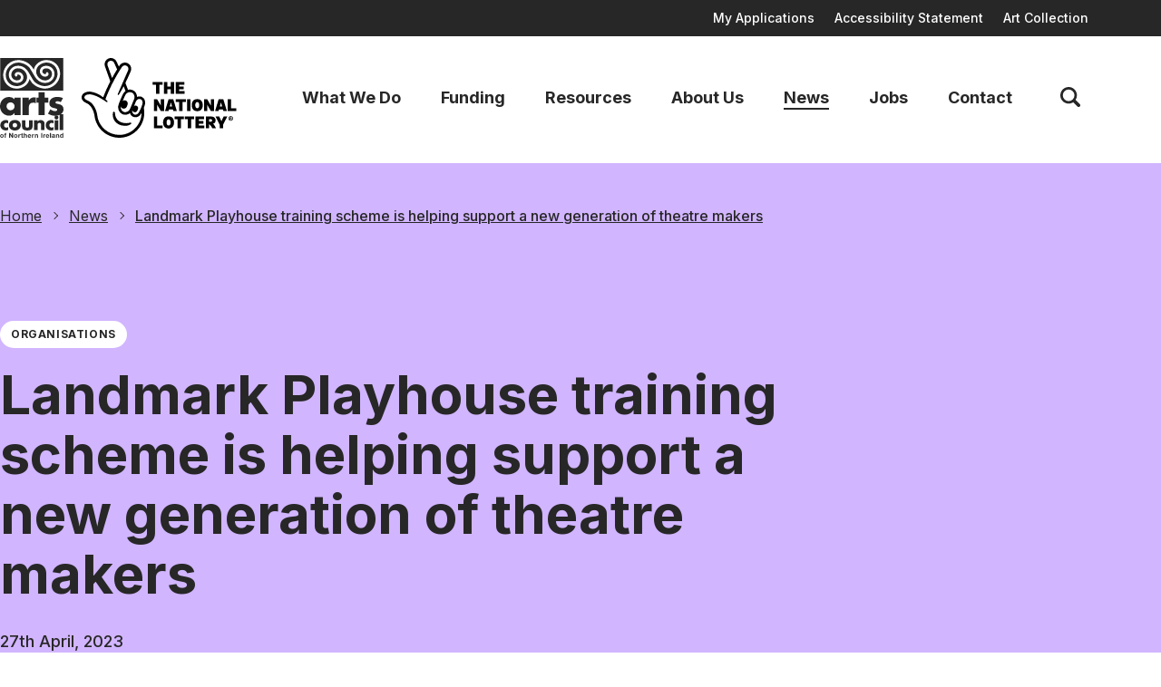

--- FILE ---
content_type: text/html; charset=UTF-8
request_url: https://artscouncil-ni.org/news/landmark-playhouse-training-scheme-support-a-new-generation-of-theatre-makers
body_size: 11858
content:
<!doctype html>
<html lang="en" dir="ltr">
  <head>
    <meta charset="utf-8">
    <meta http-equiv="x-ua-compatible" content="ie=edge">
    <meta name="viewport" content="width=device-width, initial-scale=1">
        <link rel="apple-touch-icon" sizes="57x57" href="/build/images/favicon/apple-icon-57x57.png">
    <link rel="apple-touch-icon" sizes="60x60" href="/build/images/favicon/apple-icon-60x60.png">
    <link rel="apple-touch-icon" sizes="72x72" href="/build/images/favicon/apple-icon-72x72.png">
    <link rel="apple-touch-icon" sizes="76x76" href="/build/images/favicon/apple-icon-76x76.png">
    <link rel="apple-touch-icon" sizes="114x114" href="/build/images/favicon/apple-icon-114x114.png">
    <link rel="apple-touch-icon" sizes="120x120" href="/build/images/favicon/apple-icon-120x120.png">
    <link rel="apple-touch-icon" sizes="144x144" href="/build/images/favicon/apple-icon-144x144.png">
    <link rel="apple-touch-icon" sizes="152x152" href="/build/images/favicon/apple-icon-152x152.png">
    <link rel="apple-touch-icon" sizes="180x180" href="/build/images/favicon/apple-icon-180x180.png">
    <link rel="icon" type="image/png" sizes="192x192" href="/build/images/favicon/android-icon-192x192.png">
    <link rel="icon" type="image/png" sizes="32x32" href="/build/images/favicon/favicon-32x32.png">
    <link rel="icon" type="image/png" sizes="96x96" href="/build/images/favicon/favicon-96x96.png">
    <link rel="icon" type="image/png" sizes="16x16" href="/build/images/favicon/favicon-16x16.png">
    <link rel="manifest" href="/build/manifest.json">
    <meta name="msapplication-TileColor" content="#ffffff">
    <meta name="msapplication-TileImage" content="/build/images/favicon/ms-icon-150x150.png">
    <meta name="theme-color" content="#ffffff">

    <script type="module">!function(){const e=document.createElement("link").relList;if(!(e&&e.supports&&e.supports("modulepreload"))){for(const e of document.querySelectorAll('link[rel="modulepreload"]'))r(e);new MutationObserver((e=>{for(const o of e)if("childList"===o.type)for(const e of o.addedNodes)if("LINK"===e.tagName&&"modulepreload"===e.rel)r(e);else if(e.querySelectorAll)for(const o of e.querySelectorAll("link[rel=modulepreload]"))r(o)})).observe(document,{childList:!0,subtree:!0})}function r(e){if(e.ep)return;e.ep=!0;const r=function(e){const r={};return e.integrity&&(r.integrity=e.integrity),e.referrerpolicy&&(r.referrerPolicy=e.referrerpolicy),"use-credentials"===e.crossorigin?r.credentials="include":"anonymous"===e.crossorigin?r.credentials="omit":r.credentials="same-origin",r}(e);fetch(e.href,r)}}();</script>
<script type="module" src="https://artscouncil-ni.org//build/assets/app.c12006f9.js" crossorigin onload="e=new CustomEvent(&#039;vite-script-loaded&#039;, {detail:{path: &#039;resources/assets/js/app.js&#039;}});document.dispatchEvent(e);"></script>
<link href="https://artscouncil-ni.org//build/assets/app.841feb0c.css" rel="stylesheet">

    <link rel="shortcut icon" href="/build/images/favicon/favicon.ico" />

    <link rel="preconnect" href="https://fonts.googleapis.com">
    <link rel="preconnect" href="https://fonts.gstatic.com" crossorigin>
    <link rel="preload" as="style" href="https://fonts.googleapis.com/css2?family=Inter:wght@400;500;700&display=swap">
    <link rel="stylesheet" media="print" onload="this.onload=null;this.removeAttribute('media');" href="https://fonts.googleapis.com/css2?family=Inter:wght@400;500;700&display=swap">
    <noscript>
        <link href="https://fonts.googleapis.com/css2?family=Inter:wght@400;500;700&display=swap" rel="stylesheet">
    </noscript>

    
    <meta name="theme-color" content="#ffffff">

        
    
    <script>

        window.Craft = {"csrfTokenName":"CRAFT_CSRF_TOKEN","csrfTokenValue":"_Nt7XkxKqSqfycz7_Y8tZ_tXOymSRpzhxesmD52x-ojyShV8KSQobZHjGiQHE516zIL5i5y-FDa0P10Y_j_zh4OHd0vEnIvpizk4N05Jbgg="};
        let algoliaApplicationId = 'KOJ7UT71ZV';
        let algoliaSearchApiKey  = 'da3a98fff40513147b570b17f11dd564';

        let siteUrl         = 'https://artscouncil-ni.org/';
        let basePath        = '/';
        let userLanguage    = 'default';
        let userLocale      = 'en-GB';
        let userLoggedIn    = false;
        
        let userIpAddress   = '18.222.137.100';

    </script>
<title>Landmark Playhouse training scheme is helping… | Arts Council NI</title>
<script>window.dataLayer = window.dataLayer || [];
function gtag(){dataLayer.push(arguments)};
gtag('js', new Date());
gtag('config', 'G-6VSYTYPKQQ', {'send_page_view': true,'anonymize_ip': false,'link_attribution': true,'allow_display_features': true});
</script>
<script>dataLayer = [];
(function(w,d,s,l,i){w[l]=w[l]||[];w[l].push({'gtm.start':
new Date().getTime(),event:'gtm.js'});var f=d.getElementsByTagName(s)[0],
j=d.createElement(s),dl=l!='dataLayer'?'&l='+l:'';j.async=true;j.src=
'https://www.googletagmanager.com/gtm.js?id='+i+dl;f.parentNode.insertBefore(j,f);
})(window,document,'script','dataLayer','GTM-5TFGH8L');
</script>
<script deprecated deprecation-notice="Universal Analytics (which is what this script uses) is being [discontinued on July 1st, 2023](https://support.google.com/analytics/answer/11583528). You should use Google gtag.js or Google Tag Manager instead and transition to a new GA4 property.">(function(i,s,o,g,r,a,m){i['GoogleAnalyticsObject']=r;i[r]=i[r]||function(){
(i[r].q=i[r].q||[]).push(arguments)},i[r].l=1*new Date();a=s.createElement(o),
m=s.getElementsByTagName(o)[0];a.async=1;a.src=g;m.parentNode.insertBefore(a,m)
})(window,document,'script','https://www.google-analytics.com/analytics.js','ga');
ga('create', 'UA-17474609-4', 'auto');
ga('send', 'pageview');
</script><meta name="description" content="Thanks to funding from the National Lottery through the Arts Council of Northern Ireland, the Playhouse currently has 13 members enrolled in the three…">
<meta name="referrer" content="no-referrer-when-downgrade">
<meta name="robots" content="all">
<meta content="https://www.facebook.com/ArtsCouncilNI" property="fb:profile_id">
<meta content="en_GB" property="og:locale">
<meta content="Arts Council NI" property="og:site_name">
<meta content="website" property="og:type">
<meta content="https://artscouncil-ni.org/news/landmark-playhouse-training-scheme-support-a-new-generation-of-theatre-makers" property="og:url">
<meta content="Landmark Playhouse training scheme is helping… | Arts Council NI" property="og:title">
<meta content="Thanks to funding from the National Lottery through the Arts Council of Northern Ireland, the Playhouse currently has 13 members enrolled in the three…" property="og:description">
<meta content="https://artscouncil-ni.s3-assets.com/_1200x630_crop_center-center_82_none/DSC_7931.jpg?mtime=1682505267" property="og:image">
<meta content="1200" property="og:image:width">
<meta content="630" property="og:image:height">
<meta content="Landmark Playhouse training scheme is helping support a new generation of theatre makers" property="og:image:alt">
<meta name="twitter:card" content="summary_large_image">
<meta name="twitter:site" content="@ArtsCouncilNI">
<meta name="twitter:creator" content="@ArtsCouncilNI">
<meta name="twitter:title" content="Landmark Playhouse training scheme is helping… | Arts Council NI">
<meta name="twitter:description" content="Thanks to funding from the National Lottery through the Arts Council of Northern Ireland, the Playhouse currently has 13 members enrolled in the three…">
<meta name="twitter:image" content="https://artscouncil-ni.s3-assets.com/_800x418_crop_center-center_82_none/DSC_7931.jpg?mtime=1682505267">
<meta name="twitter:image:width" content="800">
<meta name="twitter:image:height" content="418">
<meta name="twitter:image:alt" content="Landmark Playhouse training scheme is helping support a new generation of theatre makers">
<meta name="google-site-verification" content="Tg5TwMlbon1poZ66P6tMW1KxM4mDEIv9edj6jnL84sE">
<link href="https://artscouncil-ni.org/news/landmark-playhouse-training-scheme-support-a-new-generation-of-theatre-makers" rel="canonical">
<link href="https://artscouncil-ni.org/" rel="home">
<link type="text/plain" href="https://artscouncil-ni.org/humans.txt" rel="author"></head>

<body class="theme-purple"><script async src="https://www.googletagmanager.com/gtag/js?id=G-6VSYTYPKQQ"></script>

<noscript><iframe src="https://www.googletagmanager.com/ns.html?id=GTM-5TFGH8L"
height="0" width="0" style="display:none;visibility:hidden"></iframe></noscript>

    
    <div id="app" v-cloak>
        
                
                
                    <a href="#main-content" class="skip"><span>Skip to content</span></a>
<div :class="{ 'search-is-active' : mobileSearchActive }" class="site-banner">
    <ul class="container-1410">
                            <li>
                <a href="https://www.grantrequest.co.uk/Login.aspx?ReturnUrl=%2faccountmanager.aspx%3fSA%3dAM%26sid%3d147&amp;SA=AM&amp;sid=147" target="_blank">My Applications</a>
            </li>
                    <li>
                <a href="https://artscouncil-ni.org/accessibility" >Accessibility Statement</a>
            </li>
                    <li>
                <a href="https://artscouncil-ni.org/art-collection" >Art Collection</a>
            </li>
            </ul>      
</div>
<header :class="{ 'mob-nav-is-active' : mobileMenuActive,  'mob-search-is-active' : mobileSearchActive }" class="site-header js-mega-nav">
    <div class="container-1410">
        <div class="site-logos">
            <a href="https://artscouncil-ni.org/" title="Go to Homepage" class="site-logo__primary">
                <img src="https://artscouncil-ni.org//build/images/site-logo.svg" width="70" height="88" alt="Arts Council of Northern Ireland">
            </a>  
            <span class="site-logo__secondary">
                <img src="https://artscouncil-ni.org//build/images/site-logo-national-lottery-new.svg" width="171" height="88" alt="The National Lottery">
            </span> 
        </div>


        <nav aria-label="Main Navigation">
            <ul id="main-navigation" class="main-nav clicky-menu no-js">
                                                                    <li>
                        <a href="https://artscouncil-ni.org/what-we-do" class="">What We Do</a>
                                                    <div class="grid sub-nav sub-nav--main">
                                <span class="col-lg-6">
                                    <strong class="sub-nav--main-heading">What We Do</strong>
                                    <p>The Arts Council is the official funding and development organisation for the arts in Northern Ireland. <br /></p>

                                    <span class="sub-nav__button-set">
                                        <a href="https://artscouncil-ni.org/what-we-do" class="button button--dark button--arrow">Learn More <span class="visuallyhidden">about What We Do</span></a>
                                                                            </span>
                                </span>
                                <span class="col-lg-6">
                                    <ul class="sub-nav--main-list">
                                                                                    <li>
                                                <a href="https://artscouncil-ni.org/what-we-do/our-strategy">Our Strategy <span><svg width="9" height="15" fill="none" xmlns="http://www.w3.org/2000/svg" aria-hidden="true" focusable="false"><path d="M1.816 14.367 0 12.551l5.367-5.367L0 1.816 1.816 0 9 7.184l-7.184 7.183z" fill="#272727"/></svg></span></a>
                                            </li>
                                                                                    <li>
                                                <a href="https://artscouncil-ni.org/what-we-do/what-we-support">What We Support <span><svg width="9" height="15" fill="none" xmlns="http://www.w3.org/2000/svg" aria-hidden="true" focusable="false"><path d="M1.816 14.367 0 12.551l5.367-5.367L0 1.816 1.816 0 9 7.184l-7.184 7.183z" fill="#272727"/></svg></span></a>
                                            </li>
                                                                            </ul>
                                </span>

                                <button class="sub-nav__close-button js-close-sub-nav" title="Close sub navigation" aria-label="Close sub navigation">
                                    <svg width="15" height="16" fill="none" xmlns="http://www.w3.org/2000/svg" aria-label="Close Sub Navigation Button"><path fill-rule="evenodd" clip-rule="evenodd" d="M5.376 7.985.247 2.855 2.368.736l5.13 5.128L12.625.735l2.121 2.12-5.129 5.13 4.916 4.916-2.121 2.121-4.916-4.916-4.916 4.916L.46 12.901l4.916-4.916z" fill="#272727"/></svg>
                                </button>
                            </div>
                                            </li>
                                    <li>
                        <a href="https://artscouncil-ni.org/funding" class="">Funding</a>
                                                    <div class="grid sub-nav sub-nav--main">
                                <span class="col-lg-6">
                                    <strong class="sub-nav--main-heading">Funding</strong>
                                    <p>Arts Council funding supports hundreds of artists, arts practitioners, venues and communities. We invest money from Government and the National Lottery to support arts and culture across Northern Ireland.<br /></p>

                                    <span class="sub-nav__button-set">
                                        <a href="https://artscouncil-ni.org/funding" class="button button--dark button--arrow">Learn More <span class="visuallyhidden">about Funding</span></a>
                                                                                    <a  href="https://www.grantrequest.co.uk/Login.aspx?ReturnUrl=%2faccountmanager.aspx%3fSA%3dAM%26sid%3d147&amp;SA=AM&amp;sid=147" target="_blank" class="button button--white-border button--icon">My Applications <svg width="16" height="16" fill="none" xmlns="http://www.w3.org/2000/svg" aria-hidden="true" focusable="false"><path d="M12.667 8.778v4.667A1.556 1.556 0 0 1 11.11 15H2.556A1.556 1.556 0 0 1 1 13.445V4.889a1.556 1.556 0 0 1 1.556-1.556h4.666M10.333 1H15v4.667M6.444 9.556 15 1" stroke="#272727" stroke-width="1.5" stroke-linecap="round" stroke-linejoin="round"/></svg></a>
                                                                            </span>
                                </span>
                                <span class="col-lg-6">
                                    <ul class="sub-nav--main-list">
                                                                                    <li>
                                                <a href="https://artscouncil-ni.org/funding/funding-for-organisations">Funding for Organisations <span><svg width="9" height="15" fill="none" xmlns="http://www.w3.org/2000/svg" aria-hidden="true" focusable="false"><path d="M1.816 14.367 0 12.551l5.367-5.367L0 1.816 1.816 0 9 7.184l-7.184 7.183z" fill="#272727"/></svg></span></a>
                                            </li>
                                                                                    <li>
                                                <a href="https://artscouncil-ni.org/funding/funding-for-individuals">Funding for Individuals <span><svg width="9" height="15" fill="none" xmlns="http://www.w3.org/2000/svg" aria-hidden="true" focusable="false"><path d="M1.816 14.367 0 12.551l5.367-5.367L0 1.816 1.816 0 9 7.184l-7.184 7.183z" fill="#272727"/></svg></span></a>
                                            </li>
                                                                                    <li>
                                                <a href="https://artscouncil-ni.org/funding/funding-help-advice">Funding Help &amp; Advice <span><svg width="9" height="15" fill="none" xmlns="http://www.w3.org/2000/svg" aria-hidden="true" focusable="false"><path d="M1.816 14.367 0 12.551l5.367-5.367L0 1.816 1.816 0 9 7.184l-7.184 7.183z" fill="#272727"/></svg></span></a>
                                            </li>
                                                                                    <li>
                                                <a href="https://artscouncil-ni.org/funding/other-funders">Other Funders <span><svg width="9" height="15" fill="none" xmlns="http://www.w3.org/2000/svg" aria-hidden="true" focusable="false"><path d="M1.816 14.367 0 12.551l5.367-5.367L0 1.816 1.816 0 9 7.184l-7.184 7.183z" fill="#272727"/></svg></span></a>
                                            </li>
                                                                            </ul>
                                </span>

                                <button class="sub-nav__close-button js-close-sub-nav" title="Close sub navigation" aria-label="Close sub navigation">
                                    <svg width="15" height="16" fill="none" xmlns="http://www.w3.org/2000/svg" aria-label="Close Sub Navigation Button"><path fill-rule="evenodd" clip-rule="evenodd" d="M5.376 7.985.247 2.855 2.368.736l5.13 5.128L12.625.735l2.121 2.12-5.129 5.13 4.916 4.916-2.121 2.121-4.916-4.916-4.916 4.916L.46 12.901l4.916-4.916z" fill="#272727"/></svg>
                                </button>
                            </div>
                                            </li>
                                    <li>
                        <a href="https://artscouncil-ni.org/resources" class="">Resources</a>
                                            </li>
                                    <li>
                        <a href="https://artscouncil-ni.org/about-us" class="">About Us</a>
                                                    <div class="grid sub-nav sub-nav--main">
                                <span class="col-lg-6">
                                    <strong class="sub-nav--main-heading">About Us</strong>
                                    <p>We believe in placing art at the heart because art makes a difference. We support artists and arts organisations through a range of funding opportunities.</p>

                                    <span class="sub-nav__button-set">
                                        <a href="https://artscouncil-ni.org/about-us" class="button button--dark button--arrow">Learn More <span class="visuallyhidden">about About Us</span></a>
                                                                            </span>
                                </span>
                                <span class="col-lg-6">
                                    <ul class="sub-nav--main-list">
                                                                                    <li>
                                                <a href="https://artscouncil-ni.org/about-us/our-people">Our People <span><svg width="9" height="15" fill="none" xmlns="http://www.w3.org/2000/svg" aria-hidden="true" focusable="false"><path d="M1.816 14.367 0 12.551l5.367-5.367L0 1.816 1.816 0 9 7.184l-7.184 7.183z" fill="#272727"/></svg></span></a>
                                            </li>
                                                                                    <li>
                                                <a href="https://artscouncil-ni.org/about-us/annual-reports">Annual Reports <span><svg width="9" height="15" fill="none" xmlns="http://www.w3.org/2000/svg" aria-hidden="true" focusable="false"><path d="M1.816 14.367 0 12.551l5.367-5.367L0 1.816 1.816 0 9 7.184l-7.184 7.183z" fill="#272727"/></svg></span></a>
                                            </li>
                                                                                    <li>
                                                <a href="https://artscouncil-ni.org/about-us/equality">Equality <span><svg width="9" height="15" fill="none" xmlns="http://www.w3.org/2000/svg" aria-hidden="true" focusable="false"><path d="M1.816 14.367 0 12.551l5.367-5.367L0 1.816 1.816 0 9 7.184l-7.184 7.183z" fill="#272727"/></svg></span></a>
                                            </li>
                                                                                    <li>
                                                <a href="https://artscouncil-ni.org/about-us/governance">Governance <span><svg width="9" height="15" fill="none" xmlns="http://www.w3.org/2000/svg" aria-hidden="true" focusable="false"><path d="M1.816 14.367 0 12.551l5.367-5.367L0 1.816 1.816 0 9 7.184l-7.184 7.183z" fill="#272727"/></svg></span></a>
                                            </li>
                                                                                    <li>
                                                <a href="https://artscouncil-ni.org/about-us/funding-partners">Funding Partners <span><svg width="9" height="15" fill="none" xmlns="http://www.w3.org/2000/svg" aria-hidden="true" focusable="false"><path d="M1.816 14.367 0 12.551l5.367-5.367L0 1.816 1.816 0 9 7.184l-7.184 7.183z" fill="#272727"/></svg></span></a>
                                            </li>
                                                                            </ul>
                                </span>

                                <button class="sub-nav__close-button js-close-sub-nav" title="Close sub navigation" aria-label="Close sub navigation">
                                    <svg width="15" height="16" fill="none" xmlns="http://www.w3.org/2000/svg" aria-label="Close Sub Navigation Button"><path fill-rule="evenodd" clip-rule="evenodd" d="M5.376 7.985.247 2.855 2.368.736l5.13 5.128L12.625.735l2.121 2.12-5.129 5.13 4.916 4.916-2.121 2.121-4.916-4.916-4.916 4.916L.46 12.901l4.916-4.916z" fill="#272727"/></svg>
                                </button>
                            </div>
                                            </li>
                                    <li>
                        <a href="https://artscouncil-ni.org/news" class=" is-active">News</a>
                                            </li>
                                    <li>
                        <a href="https://artscouncil-ni.org/jobs" class="">Jobs</a>
                                            </li>
                                    <li>
                        <a href="https://artscouncil-ni.org/contact" class="">Contact</a>
                                            </li>
                                <li>
                    <button @click.prevent="toggleSearchModal" type="button" title="Close Search Modal" aria-controls="search-menu" :aria-label="mobileSearchActive ? 'Hide search menu' : 'Show search menu'" :aria-expanded="mobileSearchActive ? 'true' : 'false'" class="search-button-toggle">   
                        <span v-if="mobileSearchActive"><svg width="17" height="16" fill="none" xmlns="http://www.w3.org/2000/svg" aria-label="Close Search Modal"><path transform="rotate(-45.001 20.602 4.888)" stroke="#272727" stroke-width="3" d="M0-1.5h19"/><path transform="matrix(-.7071 -.70712 -.7071 .70712 14.422 16)" stroke="#272727" stroke-width="3" d="M0-1.5h19"/></svg></span>
                        <span v-else><svg width="22" height="22" fill="none" xmlns="http://www.w3.org/2000/svg" aria-label="Close Search Modal"><path d="m21.463 18.87-4.654-4.653a9.104 9.104 0 0 0 1.524-5.05C18.334 4.112 14.222 0 9.168 0 4.112 0 0 4.112 0 9.167c0 5.054 4.112 9.167 9.167 9.167 1.865 0 3.6-.563 5.05-1.525l4.654 4.654a1.833 1.833 0 1 0 2.592-2.592zM2.75 9.168A6.424 6.424 0 0 1 9.167 2.75a6.424 6.424 0 0 1 6.417 6.417 6.424 6.424 0 0 1-6.417 6.417A6.424 6.424 0 0 1 2.75 9.167z" fill="#272727"/></svg></span>
                    </button>  
                </li>
            </ul>
        </nav>

        <div id="mobile-buttons" class="mobile-buttons">
            <button @click.prevent="toggleSearchModal" type="button" title="Close Search" aria-controls="search-menu" :aria-label="mobileSearchActive ? 'Hide search menu' : 'Show search menu'" :aria-expanded="mobileSearchActive ? 'true' : 'false'" :class="{ 'is-active' : mobileSearchActive }" class="search-button-mobile">   
                <span v-if="mobileSearchActive"><svg width="17" height="16" fill="none" xmlns="http://www.w3.org/2000/svg"><path transform="rotate(-45.001 20.602 4.888)" stroke="#272727" stroke-width="3" d="M0-1.5h19"/><path transform="matrix(-.7071 -.70712 -.7071 .70712 14.422 16)" stroke="#272727" stroke-width="3" d="M0-1.5h19"/></svg></span>
                <span v-else><svg width="22" height="22" fill="none" xmlns="http://www.w3.org/2000/svg"><path d="m21.463 18.87-4.654-4.653a9.104 9.104 0 0 0 1.524-5.05C18.334 4.112 14.222 0 9.168 0 4.112 0 0 4.112 0 9.167c0 5.054 4.112 9.167 9.167 9.167 1.865 0 3.6-.563 5.05-1.525l4.654 4.654a1.833 1.833 0 1 0 2.592-2.592zM2.75 9.168A6.424 6.424 0 0 1 9.167 2.75a6.424 6.424 0 0 1 6.417 6.417 6.424 6.424 0 0 1-6.417 6.417A6.424 6.424 0 0 1 2.75 9.167z" fill="#272727"/></svg></span>
            </button>  

            <button @click.prevent="toggleMobileMenu" :aria-label="mobileMenuActive ? 'Hide Mobile Navigation Menu' : 'Show Mobile Navigation Menu'" :aria-expanded="mobileMenuActive ? 'true' : 'false'" :class="{ 'is-active' : mobileMenuActive, 'search-is-active' : mobileSearchActive }" class="hamburger hamburger--boring" type="button" title="Open Navigation">
                <span class="hamburger-box">
                    <span class="hamburger-inner"></span>
                </span>
            </button>
        </div>
    </div>
    
    <div id="search-menu" :class="{ 'is-active' : mobileSearchActive }" class="mobile-search-modal">
        <div class="container-1410">
            <form action="https://artscouncil-ni.org/search" method="GET" role="search" autocomplete="off">
                <div>
                    <label for="search-lg" class="visuallyhidden">Search Arts Council NI</label>
                    <input type="search" name="q" aria-label="Search" placeholder="Search by keyword" id="search-lg" v-focus="true">
                    <button type="submit" class="button button--dark" aria-label="Search website">Search</button>
                </div>
            </form>
         </div>
    </div>

    <div ref="mobileNavModal" :class="{ 'is-active' : mobileMenuActive }" role="dialog" aria-modal="true" aria-labelledby="dialog_label" class="mobile-nav-modal">
        <div class="mobile-nav-modal__inner">
            <h2 id="dialog_label" class="visuallyhidden">Main Navigation</h2>
            <nav aria-label="Mobile Navigation">
                <ul class="mobile-nav clicky-menu no-js">
                                                                <li>
                            <a href="https://artscouncil-ni.org/what-we-do">What We Do</a>
                                                            <div class="sub-nav">
                                    <ul>
                                                                                    <li><button class="js-back" aria-label="Back to parent navigation">Back</button></li>
                                                                                            <li><a href="https://artscouncil-ni.org/what-we-do/our-strategy">Our Strategy</a></li>
                                                                                            <li><a href="https://artscouncil-ni.org/what-we-do/what-we-support">What We Support</a></li>
                                                                                                                        </ul>
                                    <a href="https://artscouncil-ni.org/what-we-do" class="button button--white">Learn More <span class="visuallyhidden">about What We Do</span></a>
                                                                    </div>
                                                    </li>
                                            <li>
                            <a href="https://artscouncil-ni.org/funding">Funding</a>
                                                            <div class="sub-nav">
                                    <ul>
                                                                                    <li><button class="js-back" aria-label="Back to parent navigation">Back</button></li>
                                                                                            <li><a href="https://artscouncil-ni.org/funding/funding-for-organisations">Funding for Organisations</a></li>
                                                                                            <li><a href="https://artscouncil-ni.org/funding/funding-for-individuals">Funding for Individuals</a></li>
                                                                                            <li><a href="https://artscouncil-ni.org/funding/funding-help-advice">Funding Help &amp; Advice</a></li>
                                                                                            <li><a href="https://artscouncil-ni.org/funding/other-funders">Other Funders</a></li>
                                                                                                                        </ul>
                                    <a href="https://artscouncil-ni.org/funding" class="button button--white">Learn More <span class="visuallyhidden">about Funding</span></a>
                                                                            <a href="https://www.grantrequest.co.uk/Login.aspx?ReturnUrl=%2faccountmanager.aspx%3fSA%3dAM%26sid%3d147&amp;SA=AM&amp;sid=147" class="button button--ghost button--icon">My Applications <svg width="16" height="16" fill="none" xmlns="http://www.w3.org/2000/svg" aria-hidden="true" focusable="false"><path d="M12.667 8.778v4.667A1.556 1.556 0 0 1 11.11 15H2.556A1.556 1.556 0 0 1 1 13.445V4.889a1.556 1.556 0 0 1 1.556-1.556h4.666M10.333 1H15v4.667M6.444 9.556 15 1" stroke="#272727" stroke-width="1.5" stroke-linecap="round" stroke-linejoin="round"/></svg></a>
                                                                    </div>
                                                    </li>
                                            <li>
                            <a href="https://artscouncil-ni.org/resources">Resources</a>
                                                    </li>
                                            <li>
                            <a href="https://artscouncil-ni.org/about-us">About Us</a>
                                                            <div class="sub-nav">
                                    <ul>
                                                                                    <li><button class="js-back" aria-label="Back to parent navigation">Back</button></li>
                                                                                            <li><a href="https://artscouncil-ni.org/about-us/our-people">Our People</a></li>
                                                                                            <li><a href="https://artscouncil-ni.org/about-us/annual-reports">Annual Reports</a></li>
                                                                                            <li><a href="https://artscouncil-ni.org/about-us/equality">Equality</a></li>
                                                                                            <li><a href="https://artscouncil-ni.org/about-us/governance">Governance</a></li>
                                                                                            <li><a href="https://artscouncil-ni.org/about-us/funding-partners">Funding Partners</a></li>
                                                                                                                        </ul>
                                    <a href="https://artscouncil-ni.org/about-us" class="button button--white">Learn More <span class="visuallyhidden">about About Us</span></a>
                                                                    </div>
                                                    </li>
                                            <li>
                            <a href="https://artscouncil-ni.org/news">News</a>
                                                    </li>
                                            <li>
                            <a href="https://artscouncil-ni.org/jobs">Jobs</a>
                                                    </li>
                                            <li>
                            <a href="https://artscouncil-ni.org/contact">Contact</a>
                                                    </li>
                                    </ul>
                <ul class="mobile-nav-secondary">
                                                                <li>
                            <a href="https://www.grantrequest.co.uk/Login.aspx?ReturnUrl=%2faccountmanager.aspx%3fSA%3dAM%26sid%3d147&amp;SA=AM&amp;sid=147">My Applications</a>
                        </li>
                                            <li>
                            <a href="https://artscouncil-ni.org/accessibility">Accessibility Statement</a>
                        </li>
                                            <li>
                            <a href="https://artscouncil-ni.org/art-collection">Art Collection</a>
                        </li>
                                    </ul>
            </nav>
       
        </div>
    </div>
</header>
        
        <main id="main-content">
            
    <section class="hero">
        <div class="container-1410">

            <div class="hero-content">
               <nav aria-label="Breadcrumb">
                    <ul class="breadcrumbs" role="list">
                        <li><a href="https://artscouncil-ni.org/">Home</a></li>  
                                                <li><a href="https://artscouncil-ni.org/news">News</a></li>
                        <li><a href="https://artscouncil-ni.org/news/landmark-playhouse-training-scheme-support-a-new-generation-of-theatre-makers" aria-current="page">Landmark Playhouse training scheme is helping support a new generation of theatre makers</a></li>
                    </ul>
                </nav>
                <header>
                	<span class="hero-tag">Organisations</span>
                    <h1>Landmark Playhouse training scheme is helping support a new generation of theatre makers</h1>
                    <p class="hero-date">27th April, 2023</p>
                    <p>The
Playhouse Theatre in Derry/Londonderry is nurturing a new generation of
creative talent in the North West through an initiative designed to provide
free tailored training and mentoring for young people wishing to pursue a
career in the arts.<br /></p>
                </header>
                
            </div>
        </div>
    </section>

            <section class="media content-block">
            <div class="container-1410">
                <figure role="none">
                    
                                                                                <picture>
<source type="image/webp" srcset="https://artscouncil-ni.s3-assets.com/_930x600_crop_center-center_100_none/51941/DSC_7931.webp" media="(min-width: 768px)">
<source type="image/jpg" srcset="https://artscouncil-ni.s3-assets.com/_930x600_crop_center-center_100_none/DSC_7931.jpg" media="(min-width: 768px)">
<source type="image/webp" srcset="https://artscouncil-ni.s3-assets.com/_610x392_crop_center-center_100_none/51941/DSC_7931.webp" media="(min-width: 1px)">
<source type="image/jpg" srcset="https://artscouncil-ni.s3-assets.com/_610x392_crop_center-center_100_none/DSC_7931.jpg" media="(min-width: 1px)">
<img src="https://artscouncil-ni.s3-assets.com/_930x600_crop_center-center_100_none/DSC_7931.jpg" width="930" height="600" alt="Siobhán Molloy, Arts Council of Northern Ireland, chats with writer Issac Quinn, Kieran Griffiths, from The Playhouse and Patricia McBride, from An Grianán Theatre inside The Playhouse&#039;s theatre space. In the background are red theatre seats and large windows to the side." loading="lazy">
</picture>
                    
                                            <figcaption>
                            Siobhán Molloy, Arts Council of Northern Ireland, with writer Issac Quinn, Kieran Griffiths, The Playhouse and Patricia McBride, An Grianán Theatre
                        </figcaption>
                                    </figure>
            </div>
        </section>
    
	
    
                
<section class="text content-block">
    <div class="container-1410">
        <p>The Playhouse Music Theatre Company was launched in 2021 and is open to adults aged 18+. Thanks to funding from the National Lottery through the Arts Council of Northern Ireland, the Playhouse currently has 13 members enrolled in the three year programme, providing bespoke training in drama and musical theatre, specific to each participant’s needs.</p>
<p>The concept of The Playhouse Music Theatre Company was born out of a desire to create a free and accessible career development pathway for young people in the North West. Set up initially with funding from the Department of Foreign Affairs, the model was developed to help sustain future theatre making in the area and open up opportunities for all, with an emphasis on mentoring, masterclasses, coaching and performance opportunities.</p>
<p>Kieran Griffiths, Director and Producer of The Playhouse, commented: </p><blockquote>“Focusing on the practical experience of performance, members of The Playhouse Music Theatre Company learn how to deliver a show, perform to and for the public, build their CV, grow in confidence and gain practical experience required to make it in the industry.</blockquote>
<blockquote>We’re so proud to offer conservatoire level training and industry standard professional practice to our city’s best and brightest, for free.”</blockquote>
<p>Recently the company took part in a read through of upcoming writer Issac Quinn’s new work ‘A Writing Exorcise’, along with theatre practitioners from The Lyric Theatre, Belfast and An Grianán Theatre, Letterkenny. Members have also had the opportunity to take on key roles in a number of recent key Playhouse productions including The 39 Steps, The White Handkerchief and Hume - Beyond Belief, about the life and mission of John and Pat Hume.</p>
<p>Siobhán Molloy, Arts Development Officer at the Arts Council of Northern Ireland, commented: </p><blockquote>“It was a privilege to recently visit The Playhouse and watch members of the company working alongside representatives from three major theatres, in a session with Issac Quinn.</blockquote>
<blockquote>“This fantastic initiative is really opening up opportunities for people, from all backgrounds, to be able to think seriously about forging a career in the theatre. The highly tailored nature of the approach means they are benefitting from bespoke training and the targeted help they need to take that vital next step in their career development.”</blockquote>
        
    </div>
</section>

    
                <section class="media content-block">
    <div class="container-1410">
        
                    <!-- Video -->
            <figure role="none" class="has-video">
                <div>
                    <iframe width="200" height="113" src="https://www.youtube.com/embed/83Bzsc6SoDg?feature=oembed" frameborder="0" allow="accelerometer; autoplay; clipboard-write; encrypted-media; gyroscope; picture-in-picture; web-share" referrerpolicy="strict-origin-when-cross-origin" allowfullscreen="" title=""></iframe>
                </div>
                            </figure>
        
    </div>
</section>

    
                
<section class="text content-block">
    <div class="container-1410">
        <p><strong><em>Notes to Editors</em></strong></p>
<p><strong><em>About the Arts
Council of Northern Ireland</em></strong></p>
<p>The Arts Council
of Northern Ireland is the lead funding and development agency for the Arts
providing support to arts projects throughout the region, through its Treasury
and The National Lottery funds.  Our funding enables artists and arts
organisations to increase access to the arts across society and deliver great
art that is within everyone’s reach.</p>

<p>Every week
National Lottery players raise more than £30M for good causes.</p>
<p>More than
£47 billion has now been raised by National Lottery players to support good
causes since 1994.</p>
<p>More than
670,000 projects have been supported with National Lottery
funding, the equivalent of around 240 lottery grants in every UK postcode
district.</p>
        
    </div>
</section>

        

    <section class="content-block">
        <div class="container-1410">
            <div class="share">
                <strong>Share on:</strong>
                <ul class="social-links social-links--share">
                    <li>
                        <a href="https://www.facebook.com/sharer/sharer.php?u=https://artscouncil-ni.org/news/landmark-playhouse-training-scheme-support-a-new-generation-of-theatre-makers" target="_blank" rel="noopener" class="js-share" aria-label="Share news article on Facebook. Opens in new window.">
                            <svg width="11" height="19" fill="none" xmlns="http://www.w3.org/2000/svg"><path fill-rule="evenodd" clip-rule="evenodd" d="M7.022 18.731H2.93v-8.718H.885v-3.36H2.93V4.64C2.93 1.9 4.084.269 7.365.269h2.731v3.36H8.39c-1.278 0-1.363.469-1.363 1.345l-.005 1.68h3.093l-.362 3.36h-2.73v8.717z" fill="#272727"/><title>Facebook</title><desc>Facebook Logo</desc></svg>
                        </a>
                    </li>
                    <li>
                        <a href="https://twitter.com/intent/tweet?url=https://artscouncil-ni.org/news/landmark-playhouse-training-scheme-support-a-new-generation-of-theatre-makers&amptext=Landmark Playhouse training scheme is helping support a new generation of theatre makers" target="_blank" rel="noopener" class="js-share" aria-label="Share news article on Twitter. Opens in new window.">
                            <svg width="18" height="18" viewBox="0 0 18 18" fill="none" xmlns="http://www.w3.org/2000/svg">
<path fill-rule="evenodd" clip-rule="evenodd" d="M5.92056 0H0.107192L6.77529 9.49576L0 17.2016H2.44745L7.86192 11.0431L12.1866 17.2016H18L11.0939 7.36712L17.5709 0H15.1236L10.0071 5.81952L5.92056 0ZM8.28421 8.47397L3.52809 1.81712H4.83845L8.90581 7.5101L9.55666 8.421L14.5666 15.4331H13.2563L9.00475 9.48241L8.28421 8.47397Z" fill="#272727"/>
<title>Twitter</title><desc>Twitter Logo</desc></svg>

                        </a>
                    </li>
                    <li>
                        <a href="https://www.linkedin.com/shareArticle?mini=true&url=https://artscouncil-ni.org/news/landmark-playhouse-training-scheme-support-a-new-generation-of-theatre-makers" target="_blank" rel="noopener" class="js-share" aria-label="Share news article on Linked In. Opens in new window.">
                            <svg width="17" height="17" fill="none" xmlns="http://www.w3.org/2000/svg"><path fill-rule="evenodd" clip-rule="evenodd" d="M4.035 6.209H.685v10.79h3.35V6.209zM4.31 2.79a1.943 1.943 0 1 0-3.886 0 1.943 1.943 0 1 0 3.886 0zM9.347 6.21h-3.2v10.79H9.49V11.66c0-1.403.262-2.77 2.006-2.77 1.718 0 1.737 1.61 1.737 2.864v5.245h3.344v-5.913c0-2.906-.629-5.14-4.017-5.14-1.631 0-2.72.893-3.17 1.741h-.043V6.21z" fill="#272727"/><title>Linked In</title><desc>Linked In Logo</desc></svg>
                        </a>
                    </li>
                </ul>
            </div>
        </div>
    </section>

    <section class="signUp content-block">
    <div class="container-1410">
        
        <div class="sign-up">
            <h2>Get updates on the latest arts news and information in Northern Ireland</h2>
            <div class="sign-up__inner">
                <form name="signUpForm" id="signUpForm" action="https://my.newzapp.co.uk/signup" method="POST">
                    <div class="sign-up__grid">
                        <div class="sign-up__col form-group">
                                                        <label for="FirstName">First Name</label>
                            <input name="FirstName" id="FirstName" type="text" data-pristine-required-message="Please complete first name" aria-required="true" required />
                        </div>
                        <div class="sign-up__col form-group">
                            <label for="LastName">Last Name</label>
                            <input name="LastName" id="LastName" type="text" data-pristine-required-message="Please complete first name" required />
                        </div>
                        <div class="sign-up__col form-group">
                            <label for="Address">Email</label>
                            <input name="Address" id="Address" type="email" placeholder="" data-pristine-required-message="Please complete first name" required pattern="^[a-zA-Z0-9._%+-]+@[a-zA-Z0-9.-]+\.[a-zA-Z]+$" title="real email addresses only" />
                        </div>
                        <div class="sign-up__col visuallyhidden" style="display:none;">
                            <label for="Email">Email</label>
                            <input name="Email" id="Email" type="email" placeholder="Alt Email" autocomplete="off" />
                        </div>
                        <input type="hidden" name="GroupIds" id="MyGroupIds" value="251154" />
                        <input type="hidden" name="CID" id="CID" value="1334" />
                        <input type="hidden" name="RedirectSuccess" id="MyRedirectSuccess" value="https://artscouncil-ni.org/contact/mailing-list-confirmation" />
                        <input type="hidden" name="RedirectError" id="MyRedirectError" value="https://artscouncil-ni.org/contact/mailing-list-confirmation"/>
                        <button type="submit" class="button button--dark">Sign Up <span class="visuallyhidden"> to mailing list</span></button>
                    </div>
                    <p class="form-footer">By submitting your email address, you agree to receive updates from Arts Council Northern Ireland in accordance with our <a href="https://artscouncil-ni.org/privacy-policy">Privacy Policy</a>.</p>
                </form>
                                    <ul class="social-links">
                                                    <li>
                                <a href="https://www.facebook.com/ArtsCouncilNI" title="Facebook" target="_blank" rel="noopener" aria-label="This opens the Facebook website in a new tab.">
                                    <svg width="11" height="19" fill="none" xmlns="http://www.w3.org/2000/svg" aria-hidden="true"><path fill-rule="evenodd" clip-rule="evenodd" d="M7.022 18.731H2.93v-8.718H.885v-3.36H2.93V4.64C2.93 1.9 4.084.269 7.365.269h2.731v3.36H8.39c-1.278 0-1.363.469-1.363 1.345l-.005 1.68h3.093l-.362 3.36h-2.73v8.717z" fill="#272727"/><title>Facebook</title><desc>Facebook Logo</desc></svg>
                                </a>
                            </li>
                                                                            <li>
                                <a href="https://twitter.com/ArtsCouncilNI" title="Twitter" target="_blank" rel="noopener" aria-label="This opens the Twitter website in a new tab.">
                                    <svg width="18" height="18" viewBox="0 0 18 18" fill="none" xmlns="http://www.w3.org/2000/svg" aria-hidden="true">
<path fill-rule="evenodd" clip-rule="evenodd" d="M5.92056 0H0.107192L6.77529 9.49576L0 17.2016H2.44745L7.86192 11.0431L12.1866 17.2016H18L11.0939 7.36712L17.5709 0H15.1236L10.0071 5.81952L5.92056 0ZM8.28421 8.47397L3.52809 1.81712H4.83845L8.90581 7.5101L9.55666 8.421L14.5666 15.4331H13.2563L9.00475 9.48241L8.28421 8.47397Z" fill="#272727"/>
<title>Twitter</title><desc>Twitter Logo</desc></svg>

                                </a>
                            </li>
                                                                            <li>
                                <a href="https://www.linkedin.com/company/arts-council-of-northern-ireland" title="Linked In" target="_blank" rel="noopener" aria-label="This opens the Linked In website in a new tab.">
                                    <svg width="17" height="17" fill="none" xmlns="http://www.w3.org/2000/svg" aria-hidden="true"><path fill-rule="evenodd" clip-rule="evenodd" d="M4.035 6.209H.685v10.79h3.35V6.209zM4.31 2.79a1.943 1.943 0 1 0-3.886 0 1.943 1.943 0 1 0 3.886 0zM9.347 6.21h-3.2v10.79H9.49V11.66c0-1.403.262-2.77 2.006-2.77 1.718 0 1.737 1.61 1.737 2.864v5.245h3.344v-5.913c0-2.906-.629-5.14-4.017-5.14-1.631 0-2.72.893-3.17 1.741h-.043V6.21z" fill="#272727"/><title>Linked In</title><desc>Linked In Logo</desc></svg>
                                </a>
                            </li>
                                                                            <li>
                                <a href="https://www.instagram.com/artscouncilni" title="Instagram" target="_blank" rel="noopener" aria-label="This opens the Instagram website in a new tab.">
                                    <svg width="21" height="21" fill="none" xmlns="http://www.w3.org/2000/svg" aria-hidden="true"><path fill-rule="evenodd" clip-rule="evenodd" d="M14.464.693H6.536A5.85 5.85 0 0 0 .692 6.537v7.928a5.85 5.85 0 0 0 5.844 5.844h7.928a5.85 5.85 0 0 0 5.844-5.844V6.537A5.85 5.85 0 0 0 14.464.693zm3.87 13.77a3.87 3.87 0 0 1-3.87 3.87H6.536a3.87 3.87 0 0 1-3.87-3.87V6.535a3.87 3.87 0 0 1 3.87-3.87h7.928a3.87 3.87 0 0 1 3.87 3.87v7.928zM5.427 10.5A5.079 5.079 0 0 1 10.5 5.427a5.079 5.079 0 0 1 5.073 5.073 5.08 5.08 0 0 1-5.073 5.073A5.079 5.079 0 0 1 5.427 10.5zm5.073 3.1a3.1 3.1 0 1 1 0-6.2 3.1 3.1 0 0 1 0 6.2zm5.083-6.918a1.216 1.216 0 1 0 0-2.431 1.216 1.216 0 0 0 0 2.431z" fill="#272727"/><title>Instagram</title><desc>Instagram Logo</desc></svg>
                                </a>
                            </li>
                                                                            <li>
                                <a href="https://www.youtube.com/@Artscouncilni1" title="YouTube" target="_blank" rel="noopener" aria-label="This opens the YouTube website in a new tab.">
                                    <svg width="21" height="17" fill="none" xmlns="http://www.w3.org/2000/svg" aria-hidden="true"><path fill-rule="evenodd" clip-rule="evenodd" d="M19.846 1.633c.609.698.824 2.277.824 2.277s.215 1.872.215 3.744V9.38c0 1.836-.215 3.708-.215 3.708s-.215 1.579-.824 2.276c-.749.838-1.595.912-2.015.95a11.12 11.12 0 0 0-.062.005c-2.9.257-7.269.257-7.269.257s-5.407-.037-7.054-.22c-.088-.021-.196-.037-.318-.054-.53-.077-1.334-.192-1.974-.938-.609-.697-.824-2.276-.824-2.276S.115 11.252.115 9.38V7.654C.115 5.782.33 3.91.33 3.91s.18-1.579.824-2.277C1.904.795 2.749.721 3.169.684L3.231.68C6.13.459 10.5.422 10.5.422s4.368.037 7.268.257l.099.008c.43.034 1.25.098 1.978.946zM7.993 12.758V4.792l6.804 4.075-6.804 3.891z" fill="#272727"/><title>YouTube</title><desc>YouTube Logo</desc></svg>
                                </a>
                            </li>
                                            </ul>
                            </div>
        </div>
        
    </div>
</section>


    
        </main>

                    <footer id="site-footer" class="site-footer">
    <div class="container-1410">

        <div class="grid">
            <div class="col-md-5 col-lg-4 col-xl-4">
                <div class="site-footer-contact">
                    <h2>Email Us</h2>
                    <a href="/cdn-cgi/l/email-protection#0c65626a634c6d7e787f6f6379626f656021626522637e6b"><span class="__cf_email__" data-cfemail="1d74737b725d7c6f696e7e7268737e747130737433726f7a">[email&#160;protected]</span></a>
                </div>
                <div class="site-footer-contact">
                    <h2>Call Us</h2>
                    <a href="tel:+442892623555">+44 (28) 92623555</a>
                </div>
                <div class="site-footer-contact">
                    <h2>Visit Us</h2>
                    <address>
                        The MAC<br />
10 Exchange Street West<br />
Belfast, BT1 2NJ
                    </address>
                </div>
            </div>
            <div class="col-md-5 col-lg-3 col-xl-4">
                <nav aria-label="Footer Navigation">
                    <ul class="footer-nav">
                                                                            <li>
                                <a href="https://artscouncil-ni.org/what-we-do">What We Do</a>
                            </li>
                                                    <li>
                                <a href="https://artscouncil-ni.org/funding">Funding</a>
                            </li>
                                                    <li>
                                <a href="https://artscouncil-ni.org/resources">Resources</a>
                            </li>
                                                    <li>
                                <a href="https://artscouncil-ni.org/about-us">About Us</a>
                            </li>
                                                    <li>
                                <a href="https://artscouncil-ni.org/news">News</a>
                            </li>
                                                    <li>
                                <a href="https://artscouncil-ni.org/jobs">Jobs</a>
                            </li>
                                                    <li>
                                <a href="https://artscouncil-ni.org/contact">Contact</a>
                            </li>
                                            </ul>
                </nav>
            </div>
            <div class="col-md-12 col-lg-5 col-xl-4">
                <div class="footer-social">
                    <h2>Stay Connected</h2>

                                            <ul role="list" class="social-links">
                                                            <li>
                                    <a href="https://www.facebook.com/ArtsCouncilNI" title="Facebook" target="_blank" rel="noopener" aria-label="This opens the Facebook website in a new tab.">
                                        <svg width="11" height="19" fill="none" xmlns="http://www.w3.org/2000/svg"><path fill-rule="evenodd" clip-rule="evenodd" d="M7.022 18.731H2.93v-8.718H.885v-3.36H2.93V4.64C2.93 1.9 4.084.269 7.365.269h2.731v3.36H8.39c-1.278 0-1.363.469-1.363 1.345l-.005 1.68h3.093l-.362 3.36h-2.73v8.717z" fill="#272727"/><title>Facebook</title><desc>Facebook Logo</desc></svg>
                                    </a>
                                </li>
                                                                                        <li>
                                    <a href="https://twitter.com/ArtsCouncilNI" title="Twitter" target="_blank" rel="noopener" aria-label="This opens the Twitter website in a new tab.">
                                        <svg width="18" height="18" viewBox="0 0 18 18" fill="none" xmlns="http://www.w3.org/2000/svg">
<path fill-rule="evenodd" clip-rule="evenodd" d="M5.92056 0H0.107192L6.77529 9.49576L0 17.2016H2.44745L7.86192 11.0431L12.1866 17.2016H18L11.0939 7.36712L17.5709 0H15.1236L10.0071 5.81952L5.92056 0ZM8.28421 8.47397L3.52809 1.81712H4.83845L8.90581 7.5101L9.55666 8.421L14.5666 15.4331H13.2563L9.00475 9.48241L8.28421 8.47397Z" fill="#272727"/>
<title>Twitter</title><desc>Twitter Logo</desc></svg>

                                    </a>
                                </li>
                                                                                        <li>
                                    <a href="https://www.linkedin.com/company/arts-council-of-northern-ireland" title="Linked In" target="_blank" rel="noopener" aria-label="This opens the Linked In website in a new tab.">
                                        <svg width="17" height="17" fill="none" xmlns="http://www.w3.org/2000/svg"><path fill-rule="evenodd" clip-rule="evenodd" d="M4.035 6.209H.685v10.79h3.35V6.209zM4.31 2.79a1.943 1.943 0 1 0-3.886 0 1.943 1.943 0 1 0 3.886 0zM9.347 6.21h-3.2v10.79H9.49V11.66c0-1.403.262-2.77 2.006-2.77 1.718 0 1.737 1.61 1.737 2.864v5.245h3.344v-5.913c0-2.906-.629-5.14-4.017-5.14-1.631 0-2.72.893-3.17 1.741h-.043V6.21z" fill="#272727"/><title>Linked In</title><desc>Linked In Logo</desc></svg>
                                    </a>
                                </li>
                                                                                        <li>
                                    <a href="https://www.instagram.com/artscouncilni" title="Instagram" target="_blank" rel="noopener" aria-label="This opens the Instagram website in a new tab.">
                                        <svg width="21" height="21" fill="none" xmlns="http://www.w3.org/2000/svg"><path fill-rule="evenodd" clip-rule="evenodd" d="M14.464.693H6.536A5.85 5.85 0 0 0 .692 6.537v7.928a5.85 5.85 0 0 0 5.844 5.844h7.928a5.85 5.85 0 0 0 5.844-5.844V6.537A5.85 5.85 0 0 0 14.464.693zm3.87 13.77a3.87 3.87 0 0 1-3.87 3.87H6.536a3.87 3.87 0 0 1-3.87-3.87V6.535a3.87 3.87 0 0 1 3.87-3.87h7.928a3.87 3.87 0 0 1 3.87 3.87v7.928zM5.427 10.5A5.079 5.079 0 0 1 10.5 5.427a5.079 5.079 0 0 1 5.073 5.073 5.08 5.08 0 0 1-5.073 5.073A5.079 5.079 0 0 1 5.427 10.5zm5.073 3.1a3.1 3.1 0 1 1 0-6.2 3.1 3.1 0 0 1 0 6.2zm5.083-6.918a1.216 1.216 0 1 0 0-2.431 1.216 1.216 0 0 0 0 2.431z" fill="#272727"/><title>Instagram</title><desc>Instagram Logo</desc></svg>
                                    </a>
                                </li>
                                                                                        <li>
                                    <a href="https://www.youtube.com/@Artscouncilni1" title="YouTube" target="_blank" rel="noopener" aria-label="This opens the YouTube website in a new tab.">
                                        <svg width="21" height="17" fill="none" xmlns="http://www.w3.org/2000/svg"><path fill-rule="evenodd" clip-rule="evenodd" d="M19.846 1.633c.609.698.824 2.277.824 2.277s.215 1.872.215 3.744V9.38c0 1.836-.215 3.708-.215 3.708s-.215 1.579-.824 2.276c-.749.838-1.595.912-2.015.95a11.12 11.12 0 0 0-.062.005c-2.9.257-7.269.257-7.269.257s-5.407-.037-7.054-.22c-.088-.021-.196-.037-.318-.054-.53-.077-1.334-.192-1.974-.938-.609-.697-.824-2.276-.824-2.276S.115 11.252.115 9.38V7.654C.115 5.782.33 3.91.33 3.91s.18-1.579.824-2.277C1.904.795 2.749.721 3.169.684L3.231.68C6.13.459 10.5.422 10.5.422s4.368.037 7.268.257l.099.008c.43.034 1.25.098 1.978.946zM7.993 12.758V4.792l6.804 4.075-6.804 3.891z" fill="#272727"/><title>YouTube</title><desc>YouTube Logo</desc></svg>
                                    </a>
                                </li>
                                                    </ul>
                    
                    <div class="footer-logos">
                        <a href="https://www.communities-ni.gov.uk/" target="_blank" rel="noopener" aria-label="This opens the Communities Northern Ireland website in a new tab.">
                            <img src="https://artscouncil-ni.org//build/images/logo-department-for-communities.svg" alt="Department for Communities Logo" width="191" height="49" loading="lazy">
                        </a>
                        <a href="https://www.lotterygoodcauses.org.uk/funding/distributors/arts-council-northern-ireland" target="_blank" rel="noopener" aria-label="This opens the Lottery Good Causes website in a new tab.">
                            <img src="https://artscouncil-ni.org//build/images/logo-national-lottery-footer-new.svg" alt="The National Lottery logo" width="106" height="55" loading="lazy">
                        </a>
                    </div>
                </div>
            </div>
        </div>
        
        <div class="site-footer-base">
            <nav aria-label="Footer Links">
                <ul role="list">
                    <li>
                        Copyright &copy; 2026 Arts Council of Northern Ireland
                    </li>
                                                                <li>
                            <a href="https://artscouncil-ni.org/terms-conditions">Terms &amp; Conditions</a>
                        </li>
                                            <li>
                            <a href="https://artscouncil-ni.org/privacy-policy">Privacy Policy</a>
                        </li>
                                            <li>
                            <a href="https://artscouncil-ni.org/cookies">Cookies</a>
                        </li>
                                            <li>
                            <a href="https://artscouncil-ni.org/accessibility">Accessibility Statement</a>
                        </li>
                                         <li>
                        <button aria-label="Open the CookieYes Preference Centre." class="cky-banner-element">Manage Cookies</button>
                    </li>
                </ul>
            </nav>
            <a href="https://eyekiller.com/" target="_blank" rel="noopener" class="website-by" aria-label="This opens the Eyekiller website in a new tab.">Website by Eyekiller</a>
        </div>
    </div>
</footer>
        
    </div>

    
            
            <script data-cfasync="false" src="/cdn-cgi/scripts/5c5dd728/cloudflare-static/email-decode.min.js"></script><script src="//cdn.jsdelivr.net/npm/pristinejs@0.1.9/dist/pristine.min.js" async></script>
    <script src="https://artscouncil-ni.org//build/js/clicky-menu.js"></script>

<script type="application/ld+json">{"@context":"http://schema.org","@graph":[{"@type":"NewsArticle","author":{"@id":"https://artscouncil-ni.org/#identity"},"copyrightHolder":{"@id":"https://artscouncil-ni.org/#identity"},"copyrightYear":"2023","creator":{"@id":"#creator"},"dateCreated":"2023-04-26T11:27:21+01:00","dateModified":"2023-04-28T15:20:40+01:00","datePublished":"2023-04-27T12:00:00+01:00","description":"Thanks to funding from the National Lottery through the Arts Council of Northern Ireland, the Playhouse currently has 13 members enrolled in the three year programme, providing bespoke training in drama and musical theatre, specific to each participant’s needs. Siobhán Molloy, Arts Development Officer at the Arts Council of Northern Ireland, commented: “It was a privilege to recently visit The Playhouse and watch members of the company working alongside representatives from three major theatres, in a session with Issac Quinn.","headline":"Landmark Playhouse training scheme is helping support a new generation of theatre makers","image":{"@type":"ImageObject","url":"https://artscouncil-ni.s3-assets.com/_1200x630_crop_center-center_82_none/DSC_7931.jpg?mtime=1682505267"},"inLanguage":"en-gb","mainEntityOfPage":"https://artscouncil-ni.org/news/landmark-playhouse-training-scheme-support-a-new-generation-of-theatre-makers","name":"Landmark Playhouse training scheme is helping support a new generation of theatre makers","publisher":{"@id":"#creator"},"url":"https://artscouncil-ni.org/news/landmark-playhouse-training-scheme-support-a-new-generation-of-theatre-makers"},{"@id":"https://artscouncil-ni.org/#identity","@type":"Organization","address":{"@type":"PostalAddress","addressLocality":"Lisburn","postalCode":"BT28 1FJ","streetAddress":"23 Linenhall Street"},"description":"We support, develop and champion high-quality arts and cultural activity by artists, arts practitioners, organisations, venues and communities throughout Northern Ireland.","email":"info@artscouncil-ni.org","image":{"@type":"ImageObject","height":"115","url":"https://artscouncil-ni.s3-assets.com/acni.jpg","width":"90"},"logo":{"@type":"ImageObject","height":"60","url":"https://artscouncil-ni.s3-assets.com/_600x60_fit_center-center_82_none/6755/acni.png?mtime=1675246056","width":"47"},"name":"Arts Council of Northern Ireland","telephone":"+44 (28) 92623555","url":"https://artscouncil-ni.org/"},{"@id":"#creator","@type":"Organization"},{"@type":"BreadcrumbList","description":"Breadcrumbs list","itemListElement":[{"@type":"ListItem","item":"https://artscouncil-ni.org/","name":"Homepage","position":1},{"@type":"ListItem","item":"https://artscouncil-ni.org/news","name":"News","position":2},{"@type":"ListItem","item":"https://artscouncil-ni.org/news/landmark-playhouse-training-scheme-support-a-new-generation-of-theatre-makers","name":"Landmark Playhouse training scheme is helping support a new generation of theatre makers","position":3}],"name":"Breadcrumbs"}]}</script><script>window.addEventListener("load",function(){

        let defaultConfig = {
            errorClass: 'has-error'
        };
    
        var signUpForm = document.getElementById("signUpForm");
        pristineSignUpForm = new Pristine(signUpForm, defaultConfig);


        signUpForm.addEventListener('submit', function (e) {
            
            var valid = pristineSignUpForm.validate();
            let contactSubmitButton = this.querySelector('button[type="submit"]');

            if (valid === true) {
                // signUpForm.querySelectorAll('button[type="submit"]').forEach(input => input.disabled = true);
                contactSubmitButton.disabled = true;
                return true;
            }
            else {
                e.preventDefault();

                // Get errors
                var errors = pristineSignUpForm.getErrors();
                

                // Get first error in error array
                const element = document.getElementById(errors[0].input.id);

                // Scroll to with offset
                const offset = 45;
                const bodyRect = document.body.getBoundingClientRect().top;
                const elementRect = element.getBoundingClientRect().top;
                const elementPosition = elementRect - bodyRect;
                const offsetPosition = elementPosition - offset;

                if (element) {
                    window.scrollTo({
                        top: offsetPosition,
                        behavior: 'smooth'
                    });
                }
            }
            
        });

    }, false);</script><script defer src="https://static.cloudflareinsights.com/beacon.min.js/vcd15cbe7772f49c399c6a5babf22c1241717689176015" integrity="sha512-ZpsOmlRQV6y907TI0dKBHq9Md29nnaEIPlkf84rnaERnq6zvWvPUqr2ft8M1aS28oN72PdrCzSjY4U6VaAw1EQ==" data-cf-beacon='{"version":"2024.11.0","token":"0685264276ad4acb9757184dad32162d","r":1,"server_timing":{"name":{"cfCacheStatus":true,"cfEdge":true,"cfExtPri":true,"cfL4":true,"cfOrigin":true,"cfSpeedBrain":true},"location_startswith":null}}' crossorigin="anonymous"></script>
</body>

</html>


--- FILE ---
content_type: text/css
request_url: https://artscouncil-ni.org//build/assets/app.841feb0c.css
body_size: 41071
content:
@charset "UTF-8";*,*:before,*:after{margin:0;padding:0;box-sizing:border-box;-webkit-font-smoothing:antialiased;-moz-osx-font-smoothing:grayscale}ul[role=list],ol[role=list]{list-style:none}html:focus-within{scroll-behavior:smooth}body{min-height:100vh;text-rendering:optimizeSpeed;line-height:1.5}a:not([class]){text-decoration-skip-ink:auto}img,picture{max-width:100%;display:block}input,button,textarea,select{font:inherit}@media (prefers-reduced-motion: reduce){html:focus-within{scroll-behavior:auto}*,*:before,*:after{animation-duration:.01ms!important;animation-iteration-count:1!important;transition-duration:.01ms!important;scroll-behavior:auto!important}}html{scroll-behavior:smooth}html,body{width:100%}a{color:inherit;text-decoration:none}:root{--ff-inter: "Inter", sans-serif;--grey-light: #F9F9F9;--grey-medium: #4F4F4F;--grey-dark: #272727;--red: #CE2F1A;--red-light: #FFDEDE;--green: #4AA50D;--border-color: #E5E5E5;--theme-purple: #D1B5FF;--theme-tint-purple: #F6F0FF;--theme-pink: #FFA4DA;--theme-tint-pink: #FFEDF8;--theme-blue: #5CE0F8;--theme-tint-blue: #DEF9FE;--theme-green: #7AE59F;--theme-tint-green: #E4FAEC;--theme-yellow: #FFE39C;--theme-tint-yellow: #FFF9EB}:root{--reflex-columns: 12;--reflex-grid-spacing: .7rem;--reflex-xs: 320px;--reflex-sm: 480px;--reflex-md: 767px;--reflex-lg: 1023px;--reflex-xl: 1410px;--reflex-xxs-max: 319.9px;--reflex-xs-max: 479.9px;--reflex-sm-max: 766.9px;--reflex-md-max: 1022.9px;--reflex-lg-max: 1409.9px}.container,.container-full{-webkit-box-sizing:border-box;-moz-box-sizing:border-box;box-sizing:border-box;width:100%;margin-right:auto;margin-left:auto;padding-right:14px;padding-left:14px}@media (min-width: 1023px){.container,.container-full{padding-right:30px;padding-left:30px}}.container .grid,.container-full .grid{margin-right:-7px;margin-left:-7px}@media (min-width: 1023px){.container .grid,.container-full .grid{margin-right:-15px;margin-left:-15px}}@media (min-width: 320px){.container{max-width:320px}}@media (min-width: 480px){.container{max-width:480px}}@media (min-width: 767px){.container{max-width:767px}}@media (min-width: 1023px){.container{max-width:1023px}}@media (min-width: 1410px){.container{max-width:1410px}}.grid{-webkit-box-sizing:border-box;-moz-box-sizing:border-box;box-sizing:border-box;display:block;display:-ms-flexbox;display:-webkit-flex;display:flex;-ms-flex-wrap:wrap;-webkit-flex-wrap:wrap;flex-wrap:wrap;padding:0;margin-left:-7px;margin-right:-7px;position:static;list-style-type:none}@media (min-width: 1023px){.grid{margin-left:-15px;margin-right:-15px}}.grid:before,.grid:after{-webkit-box-sizing:border-box;-moz-box-sizing:border-box;box-sizing:border-box}[class*=col-]{-webkit-box-sizing:border-box;-moz-box-sizing:border-box;box-sizing:border-box;position:relative;width:100%;vertical-align:top;padding:0 7px}@media (min-width: 1023px){[class*=col-]{padding:0 15px}}[class*=col-]:before,[class*=col-]:after{-webkit-box-sizing:border-box;-moz-box-sizing:border-box;box-sizing:border-box}[class*=col-] .grid{-ms-flex:1 1 auto;-webkit-flex:1 1 auto;flex:1 1 auto;margin:0 -7px}@media (min-width: 1023px){[class*=col-] .grid{margin:0 -15px}}.col-12{width:100%}.col-11{width:91.6666666667%}.col-10{width:83.3333333333%}.col-9{width:75%}.col-8{width:66.6666666667%}.col-7{width:58.3333333333%}.col-6{width:50%}.col-5{width:41.6666666667%}.col-4{width:33.3333333333%}.col-3{width:25%}.col-2{width:16.6666666667%}.col-1{width:8.3333333333%}@media (min-width: 320px){.col-xs-12{width:100%}.col-xs-11{width:91.6666666667%}.col-xs-10{width:83.3333333333%}.col-xs-9{width:75%}.col-xs-8{width:66.6666666667%}.col-xs-7{width:58.3333333333%}.col-xs-6{width:50%}.col-xs-5{width:41.6666666667%}.col-xs-4{width:33.3333333333%}.col-xs-3{width:25%}.col-xs-2{width:16.6666666667%}.col-xs-1{width:8.3333333333%}}@media (min-width: 480px){.col-sm-12{width:100%}.col-sm-11{width:91.6666666667%}.col-sm-10{width:83.3333333333%}.col-sm-9{width:75%}.col-sm-8{width:66.6666666667%}.col-sm-7{width:58.3333333333%}.col-sm-6{width:50%}.col-sm-5{width:41.6666666667%}.col-sm-4{width:33.3333333333%}.col-sm-3{width:25%}.col-sm-2{width:16.6666666667%}.col-sm-1{width:8.3333333333%}}@media (min-width: 767px){.col-md-12{width:100%}.col-md-11{width:91.6666666667%}.col-md-10{width:83.3333333333%}.col-md-9{width:75%}.col-md-8{width:66.6666666667%}.col-md-7{width:58.3333333333%}.col-md-6{width:50%}.col-md-5{width:41.6666666667%}.col-md-4{width:33.3333333333%}.col-md-3{width:25%}.col-md-2{width:16.6666666667%}.col-md-1{width:8.3333333333%}}@media (min-width: 1023px){.col-lg-12{width:100%}.col-lg-11{width:91.6666666667%}.col-lg-10{width:83.3333333333%}.col-lg-9{width:75%}.col-lg-8{width:66.6666666667%}.col-lg-7{width:58.3333333333%}.col-lg-6{width:50%}.col-lg-5{width:41.6666666667%}.col-lg-4{width:33.3333333333%}.col-lg-3{width:25%}.col-lg-2{width:16.6666666667%}.col-lg-1{width:8.3333333333%}}@media (min-width: 1410px){.col-xl-12{width:100%}.col-xl-11{width:91.6666666667%}.col-xl-10{width:83.3333333333%}.col-xl-9{width:75%}.col-xl-8{width:66.6666666667%}.col-xl-7{width:58.3333333333%}.col-xl-6{width:50%}.col-xl-5{width:41.6666666667%}.col-xl-4{width:33.3333333333%}.col-xl-3{width:25%}.col-xl-2{width:16.6666666667%}.col-xl-1{width:8.3333333333%}}.col-auto{-ms-flex:1 0 0px;-webkit-flex:1 0 0px;flex:1 0 0px}@media (min-width: 320px){.col-xs-auto{-ms-flex:1 0 0px;-webkit-flex:1 0 0px;flex:1 0 0px}}@media (min-width: 480px){.col-sm-auto{-ms-flex:1 0 0px;-webkit-flex:1 0 0px;flex:1 0 0px}}@media (min-width: 767px){.col-md-auto{-ms-flex:1 0 0px;-webkit-flex:1 0 0px;flex:1 0 0px}}@media (min-width: 1023px){.col-lg-auto{-ms-flex:1 0 0px;-webkit-flex:1 0 0px;flex:1 0 0px}}@media (min-width: 1410px){.col-xl-auto{-ms-flex:1 0 0px;-webkit-flex:1 0 0px;flex:1 0 0px}}.order-12{-ms-flex-order:12;-webkit-order:12;order:12}.order-11{-ms-flex-order:11;-webkit-order:11;order:11}.order-10{-ms-flex-order:10;-webkit-order:10;order:10}.order-9{-ms-flex-order:9;-webkit-order:9;order:9}.order-8{-ms-flex-order:8;-webkit-order:8;order:8}.order-7{-ms-flex-order:7;-webkit-order:7;order:7}.order-6{-ms-flex-order:6;-webkit-order:6;order:6}.order-5{-ms-flex-order:5;-webkit-order:5;order:5}.order-4{-ms-flex-order:4;-webkit-order:4;order:4}.order-3{-ms-flex-order:3;-webkit-order:3;order:3}.order-2{-ms-flex-order:2;-webkit-order:2;order:2}.order-1{-ms-flex-order:1;-webkit-order:1;order:1}.order-0{-ms-flex-order:0;-webkit-order:0;order:0}@media only screen and (min-width: 320px){.order-xs-12{-ms-flex-order:12;-webkit-order:12;order:12}.order-xs-11{-ms-flex-order:11;-webkit-order:11;order:11}.order-xs-10{-ms-flex-order:10;-webkit-order:10;order:10}.order-xs-9{-ms-flex-order:9;-webkit-order:9;order:9}.order-xs-8{-ms-flex-order:8;-webkit-order:8;order:8}.order-xs-7{-ms-flex-order:7;-webkit-order:7;order:7}.order-xs-6{-ms-flex-order:6;-webkit-order:6;order:6}.order-xs-5{-ms-flex-order:5;-webkit-order:5;order:5}.order-xs-4{-ms-flex-order:4;-webkit-order:4;order:4}.order-xs-3{-ms-flex-order:3;-webkit-order:3;order:3}.order-xs-2{-ms-flex-order:2;-webkit-order:2;order:2}.order-xs-1{-ms-flex-order:1;-webkit-order:1;order:1}.order-xs-0{-ms-flex-order:0;-webkit-order:0;order:0}}@media only screen and (min-width: 480px){.order-sm-12{-ms-flex-order:12;-webkit-order:12;order:12}.order-sm-11{-ms-flex-order:11;-webkit-order:11;order:11}.order-sm-10{-ms-flex-order:10;-webkit-order:10;order:10}.order-sm-9{-ms-flex-order:9;-webkit-order:9;order:9}.order-sm-8{-ms-flex-order:8;-webkit-order:8;order:8}.order-sm-7{-ms-flex-order:7;-webkit-order:7;order:7}.order-sm-6{-ms-flex-order:6;-webkit-order:6;order:6}.order-sm-5{-ms-flex-order:5;-webkit-order:5;order:5}.order-sm-4{-ms-flex-order:4;-webkit-order:4;order:4}.order-sm-3{-ms-flex-order:3;-webkit-order:3;order:3}.order-sm-2{-ms-flex-order:2;-webkit-order:2;order:2}.order-sm-1{-ms-flex-order:1;-webkit-order:1;order:1}.order-sm-0{-ms-flex-order:0;-webkit-order:0;order:0}}@media only screen and (min-width: 767px){.order-md-12{-ms-flex-order:12;-webkit-order:12;order:12}.order-md-11{-ms-flex-order:11;-webkit-order:11;order:11}.order-md-10{-ms-flex-order:10;-webkit-order:10;order:10}.order-md-9{-ms-flex-order:9;-webkit-order:9;order:9}.order-md-8{-ms-flex-order:8;-webkit-order:8;order:8}.order-md-7{-ms-flex-order:7;-webkit-order:7;order:7}.order-md-6{-ms-flex-order:6;-webkit-order:6;order:6}.order-md-5{-ms-flex-order:5;-webkit-order:5;order:5}.order-md-4{-ms-flex-order:4;-webkit-order:4;order:4}.order-md-3{-ms-flex-order:3;-webkit-order:3;order:3}.order-md-2{-ms-flex-order:2;-webkit-order:2;order:2}.order-md-1{-ms-flex-order:1;-webkit-order:1;order:1}.order-md-0{-ms-flex-order:0;-webkit-order:0;order:0}}@media only screen and (min-width: 1023px){.order-lg-12{-ms-flex-order:12;-webkit-order:12;order:12}.order-lg-11{-ms-flex-order:11;-webkit-order:11;order:11}.order-lg-10{-ms-flex-order:10;-webkit-order:10;order:10}.order-lg-9{-ms-flex-order:9;-webkit-order:9;order:9}.order-lg-8{-ms-flex-order:8;-webkit-order:8;order:8}.order-lg-7{-ms-flex-order:7;-webkit-order:7;order:7}.order-lg-6{-ms-flex-order:6;-webkit-order:6;order:6}.order-lg-5{-ms-flex-order:5;-webkit-order:5;order:5}.order-lg-4{-ms-flex-order:4;-webkit-order:4;order:4}.order-lg-3{-ms-flex-order:3;-webkit-order:3;order:3}.order-lg-2{-ms-flex-order:2;-webkit-order:2;order:2}.order-lg-1{-ms-flex-order:1;-webkit-order:1;order:1}.order-lg-0{-ms-flex-order:0;-webkit-order:0;order:0}}@media only screen and (min-width: 1410px){.order-xl-12{-ms-flex-order:12;-webkit-order:12;order:12}.order-xl-11{-ms-flex-order:11;-webkit-order:11;order:11}.order-xl-10{-ms-flex-order:10;-webkit-order:10;order:10}.order-xl-9{-ms-flex-order:9;-webkit-order:9;order:9}.order-xl-8{-ms-flex-order:8;-webkit-order:8;order:8}.order-xl-7{-ms-flex-order:7;-webkit-order:7;order:7}.order-xl-6{-ms-flex-order:6;-webkit-order:6;order:6}.order-xl-5{-ms-flex-order:5;-webkit-order:5;order:5}.order-xl-4{-ms-flex-order:4;-webkit-order:4;order:4}.order-xl-3{-ms-flex-order:3;-webkit-order:3;order:3}.order-xl-2{-ms-flex-order:2;-webkit-order:2;order:2}.order-xl-1{-ms-flex-order:1;-webkit-order:1;order:1}.order-xl-0{-ms-flex-order:0;-webkit-order:0;order:0}}.offset-11{margin-left:91.6666666667%}.offset-10{margin-left:83.3333333333%}.offset-9{margin-left:75%}.offset-8{margin-left:66.6666666667%}.offset-7{margin-left:58.3333333333%}.offset-6{margin-left:50%}.offset-5{margin-left:41.6666666667%}.offset-4{margin-left:33.3333333333%}.offset-3{margin-left:25%}.offset-2{margin-left:16.6666666667%}.offset-1{margin-left:8.3333333333%}@media only screen and (min-width: 320px){.offset-xs-11{margin-left:91.6666666667%}.offset-xs-10{margin-left:83.3333333333%}.offset-xs-9{margin-left:75%}.offset-xs-8{margin-left:66.6666666667%}.offset-xs-7{margin-left:58.3333333333%}.offset-xs-6{margin-left:50%}.offset-xs-5{margin-left:41.6666666667%}.offset-xs-4{margin-left:33.3333333333%}.offset-xs-3{margin-left:25%}.offset-xs-2{margin-left:16.6666666667%}.offset-xs-1{margin-left:8.3333333333%}.offset-xs-0{margin-left:0}}@media only screen and (min-width: 480px){.offset-sm-11{margin-left:91.6666666667%}.offset-sm-10{margin-left:83.3333333333%}.offset-sm-9{margin-left:75%}.offset-sm-8{margin-left:66.6666666667%}.offset-sm-7{margin-left:58.3333333333%}.offset-sm-6{margin-left:50%}.offset-sm-5{margin-left:41.6666666667%}.offset-sm-4{margin-left:33.3333333333%}.offset-sm-3{margin-left:25%}.offset-sm-2{margin-left:16.6666666667%}.offset-sm-1{margin-left:8.3333333333%}.offset-sm-0{margin-left:0}}@media only screen and (min-width: 767px){.offset-md-11{margin-left:91.6666666667%}.offset-md-10{margin-left:83.3333333333%}.offset-md-9{margin-left:75%}.offset-md-8{margin-left:66.6666666667%}.offset-md-7{margin-left:58.3333333333%}.offset-md-6{margin-left:50%}.offset-md-5{margin-left:41.6666666667%}.offset-md-4{margin-left:33.3333333333%}.offset-md-3{margin-left:25%}.offset-md-2{margin-left:16.6666666667%}.offset-md-1{margin-left:8.3333333333%}.offset-md-0{margin-left:0}}@media only screen and (min-width: 1023px){.offset-lg-11{margin-left:91.6666666667%}.offset-lg-10{margin-left:83.3333333333%}.offset-lg-9{margin-left:75%}.offset-lg-8{margin-left:66.6666666667%}.offset-lg-7{margin-left:58.3333333333%}.offset-lg-6{margin-left:50%}.offset-lg-5{margin-left:41.6666666667%}.offset-lg-4{margin-left:33.3333333333%}.offset-lg-3{margin-left:25%}.offset-lg-2{margin-left:16.6666666667%}.offset-lg-1{margin-left:8.3333333333%}.offset-lg-0{margin-left:0}}@media only screen and (min-width: 1410px){.offset-xl-11{margin-left:91.6666666667%}.offset-xl-10{margin-left:83.3333333333%}.offset-xl-9{margin-left:75%}.offset-xl-8{margin-left:66.6666666667%}.offset-xl-7{margin-left:58.3333333333%}.offset-xl-6{margin-left:50%}.offset-xl-5{margin-left:41.6666666667%}.offset-xl-4{margin-left:33.3333333333%}.offset-xl-3{margin-left:25%}.offset-xl-2{margin-left:16.6666666667%}.offset-xl-1{margin-left:8.3333333333%}.offset-xl-0{margin-left:0}}.wrap{-ms-flex-wrap:wrap;-webkit-flex-wrap:wrap;flex-wrap:wrap}.no-wrap{-ms-flex-wrap:nowrap;-webkit-flex-wrap:nowrap;flex-wrap:nowrap}.no-wrap [class*=col-]{-ms-flex-negative:1;-webkit-flex-shrink:1;flex-shrink:1}.wrap-reverse{-ms-flex-wrap:wrap-reverse;-webkit-flex-wrap:wrap-reverse;flex-wrap:wrap-reverse}.direction-row{-ms-flex-direction:row;-webkit-flex-direction:row;flex-direction:row}.direction-row-reverse{-ms-flex-direction:row-reverse;-webkit-flex-direction:row-reverse;flex-direction:row-reverse}.direction-column{-ms-flex-direction:column;-webkit-flex-direction:column;flex-direction:column}.direction-column-reverse{-ms-flex-direction:column-reverse;-webkit-flex-direction:column-reverse;flex-direction:column-reverse}.align-start{-ms-flex-align:start;-webkit-align-items:flex-start;align-items:flex-start}.align-end{-ms-flex-align:end;-webkit-align-items:flex-end;align-items:flex-end}.align-center{-ms-flex-align:center;-webkit-align-items:center;align-items:center}.align-baseline{-ms-flex-align:baseline;-webkit-align-items:baseline;align-items:baseline}.align-content-start{-ms-flex-line-pack:start;-webkit-align-content:flex-start;align-content:flex-start}.align-content-end{-ms-flex-line-pack:end;-webkit-align-content:flex-end;align-content:flex-end}.align-content-end [class*=col-]{vertical-align:bottom}.align-content-center{-ms-flex-line-pack:center;-webkit-align-content:center;align-content:center}.align-content-space-between{-ms-flex-line-pack:justify;-webkit-align-content:space-between;align-content:space-between}.align-content-space-around{-ms-flex-line-pack:distribute;-webkit-align-content:space-around;align-content:space-around}.align-self-stretch{-ms-flex-item-align:stretch;-webkit-align-self:stretch;align-self:stretch}.align-self-start{-ms-flex-item-align:start;-webkit-align-self:flex-start;align-self:flex-start}.align-self-end{-ms-flex-item-align:end;-webkit-align-self:flex-end;align-self:flex-end;vertical-align:bottom}.align-self-center{-ms-flex-item-align:center;-webkit-align-self:center;align-self:center;vertical-align:middle}.align-self-baseline{-ms-flex-item-align:baseline;-webkit-align-self:baseline;align-self:baseline;vertical-align:baseline}.justify-start{-ms-flex-pack:start;-webkit-justify-content:flex-start;justify-content:flex-start}.justify-end{-ms-flex-pack:end;-webkit-justify-content:flex-end;justify-content:flex-end}.justify-center{-ms-flex-pack:center;-webkit-justify-content:center;justify-content:center}.justify-space-between{-ms-flex-pack:justify;-webkit-justify-content:space-between;justify-content:space-between}.justify-space-around{-ms-flex-pack:distribute;-webkit-justify-content:space-around;justify-content:space-around}.grid-bleed{margin:0}@media (min-width: 767px){.grid-bleed{margin:0!important}}.grid-bleed>[class*=col-]{padding:0}@media (min-width: 767px){.grid-bleed>[class*=col-]{padding:0}}.col-grid{display:-ms-flexbox;display:-webkit-flex;display:flex;-ms-flex-direction:column;-webkit-flex-direction:column;flex-direction:column}.col-grid.direction-row{-ms-flex-direction:row;-webkit-flex-direction:row;flex-direction:row}.col-bleed{padding:0}.col-bleed-x{padding:.7rem 0}.col-bleed-y{padding:0 .7rem}.flex-img{display:block;-ms-flex:0 0 auto;-webkit-flex:0 0 auto;flex:0 0 auto;max-width:100%;height:auto;width:100%}.flex-footer{width:100%;margin-top:auto;margin-bottom:0}.flex-footer>:last-child{margin-bottom:0}@media (max-width: 319.9px){.hidden-xxs{display:none}}@media (min-width: 320px) and (max-width: 479.9px){.hidden-xs{display:none}}@media (min-width: 480px) and (max-width: 766.9px){.hidden-sm{display:none}}@media (min-width: 767px) and (max-width: 1022.9px){.hidden-md{display:none}}@media (min-width: 1023px) and (max-width: 1409.9px){.hidden-lg{display:none}}@media (min-width: 1410px){.hidden-xl{display:none}}html{font-size:62.5%}body{font-family:var(--ff-inter);font-size:1.6rem;font-weight:400;color:var(--grey-medium);line-height:1.9}@media (min-width: 1023px){body{font-size:1.8rem}}p{margin-bottom:25px}@media (min-width: 1023px){p{margin-bottom:35px}}strong{font-weight:700}h1,h2,h3,h4,h5{color:var(--grey-dark);line-height:1.2}h1{margin-bottom:6px;font-size:3.6rem;line-height:1.2}h1 span{font-weight:400}@media (min-width: 767px){h1{font-size:4.8rem}}@media (min-width: 1023px){h1{font-size:6rem;line-height:1.1;margin-bottom:12px}}@media (min-width: 1920px){h1{font-size:7.2rem}}h2{margin-bottom:17px;font-size:3rem;line-height:1.35}@media (min-width: 1023px){h2{font-size:3.6rem;line-height:1.25}}@media (min-width: 1920px){h2{font-size:4rem}}h3{margin-bottom:10px;font-size:2.4rem;line-height:1.3}@media (min-width: 767px){h3{font-size:3rem}}h4{margin-bottom:15px;font-size:2rem;line-height:1.3}@media (min-width: 767px){h4{font-size:2.4rem}}.ff-bell-bold{font-family:var(--ff-bell-bold)}.ff-bell-black{font-family:var(--ff-bell-black)}.ff-century{font-family:var(--ff-century)}.fc-white{color:#fff}.fc-grey-light{color:var(--grey-light)}.tt-none{text-transform:none!important;letter-spacing:0}.tt-uppercase{text-transform:uppercase;letter-spacing:.08rem}.fs-10{font-size:1rem}.fs-12{font-size:1.2rem}.fs-16{font-size:1.6rem}@media (min-width: 767px){.fs-md-14{font-size:1.4rem}.fs-md-16{font-size:1.6rem}.fs-md-18{font-size:1.8rem}.fs-md-20{font-size:2rem}.fs-md-48{font-size:4.8rem}}.visuallyhidden{position:absolute;overflow:hidden;clip:rect(0 0 0 0);height:1px;width:1px;margin:-1px;padding:0;border:0}.hide{display:none}.border-radius-3{border-radius:3px}.block{display:block}.relative{position:relative}.inline-block{display:inline-block}.bg-white{background-color:#fff}.limit-width,.limit-width-930,.limit-width-690{margin-inline:auto}.limit-width--left{margin-left:0}.limit-width-690,.limit-width-930{width:min(100% - 60px,930px)}@media (max-width: 480px){.hide-lt-sm{display:none!important}}@media (max-width: 767px){.hide-lt-md{display:none!important}}@media (min-width: 767px){.hide-gt-md{display:none!important}}@media (min-width: 1023px){.hide-gt-lg{display:none!important}}.text-center{text-align:center}@media (min-width: 480px){.text-center-sm{text-align:center}}@media (min-width: 767px){.text-center-md{text-align:center}}.text-left{text-align:left}@media (min-width: 480px){.text-left-sm{text-align:left}}@media (min-width: 767px){.text-left-md{text-align:left}}.text-right{text-align:right}@media (min-width: 480px){.text-right-sm{text-align:right}}@media (min-width: 767px){.text-right-md{text-align:right}}.bullet-list ul{margin-bottom:1.1em}.bullet-list li{display:flex;align-items:flex-start;margin-bottom:10px}.bullet-list li:before{display:block;height:6px;line-height:6px;content:"\2022";margin:10px 10px 0 0;font-size:2.2rem;color:var(--blue-dark)}.icon-list li{display:flex;line-height:1.5}.icon-list li span{display:inline-flex;align-items:center;justify-content:center;flex-shrink:0}@media (min-width: 767px){.direction-md-row{flex-direction:row}.no-wrap-md{flex-wrap:nowrap}}@media (max-width: 767px){.bleed-lt-md{margin-left:0!important;margin-right:0!important;padding:0}.col-bleed-lt-md{padding:0}}.link-style a{color:var(--grey-medium);text-decoration:underline;text-decoration-color:var(--grey-medium);text-decoration-thickness:1px;text-underline-offset:2px;transition:text-decoration .1s ease}.link-style a:focus,.link-style a:hover{text-decoration-color:transparent}.object-fit{width:100%;height:100%;object-fit:cover}.nooverflow{overflow:hidden}.cursor-pointer{cursor:pointer}.overflow-x-auto{-ms-overflow-style:none;overflow-x:auto;-webkit-overflow-scrolling:touch}.mw-930{max-width:930px}.mt-0{margin-top:0}.pt-0{padding-top:0}.mt-n0{margin-top:-0px}.mb-0{margin-bottom:0}.pb-0{padding-bottom:0}.mb-n0{margin-bottom:-0px}.ml-0{margin-left:0}.pl-0{padding-left:0}.ml-n0{margin-left:-0px}.mr-0{margin-right:0}.pr-0{padding-right:0}.mr-n0{margin-right:-0px}.mx-0{margin-left:0;margin-right:0}.my-0{margin-bottom:0;margin-top:0}.px-0{padding-left:0;padding-right:0}.py-0{padding-bottom:0;padding-top:0}.mt-5{margin-top:5px}.pt-5{padding-top:5px}.mt-n5{margin-top:-5px}.mb-5{margin-bottom:5px}.pb-5{padding-bottom:5px}.mb-n5{margin-bottom:-5px}.ml-5{margin-left:5px}.pl-5{padding-left:5px}.ml-n5{margin-left:-5px}.mr-5{margin-right:5px}.pr-5{padding-right:5px}.mr-n5{margin-right:-5px}.mx-5{margin-left:5px;margin-right:5px}.my-5{margin-bottom:5px;margin-top:5px}.px-5{padding-left:5px;padding-right:5px}.py-5{padding-bottom:5px;padding-top:5px}.mt-10{margin-top:10px}.pt-10{padding-top:10px}.mt-n10{margin-top:-10px}.mb-10{margin-bottom:10px}.pb-10{padding-bottom:10px}.mb-n10{margin-bottom:-10px}.ml-10{margin-left:10px}.pl-10{padding-left:10px}.ml-n10{margin-left:-10px}.mr-10{margin-right:10px}.pr-10{padding-right:10px}.mr-n10{margin-right:-10px}.mx-10{margin-left:10px;margin-right:10px}.my-10{margin-bottom:10px;margin-top:10px}.px-10{padding-left:10px;padding-right:10px}.py-10{padding-bottom:10px;padding-top:10px}.mt-15{margin-top:15px}.pt-15{padding-top:15px}.mt-n15{margin-top:-15px}.mb-15{margin-bottom:15px}.pb-15{padding-bottom:15px}.mb-n15{margin-bottom:-15px}.ml-15{margin-left:15px}.pl-15{padding-left:15px}.ml-n15{margin-left:-15px}.mr-15{margin-right:15px}.pr-15{padding-right:15px}.mr-n15{margin-right:-15px}.mx-15{margin-left:15px;margin-right:15px}.my-15{margin-bottom:15px;margin-top:15px}.px-15{padding-left:15px;padding-right:15px}.py-15{padding-bottom:15px;padding-top:15px}.mt-20{margin-top:20px}.pt-20{padding-top:20px}.mt-n20{margin-top:-20px}.mb-20{margin-bottom:20px}.pb-20{padding-bottom:20px}.mb-n20{margin-bottom:-20px}.ml-20{margin-left:20px}.pl-20{padding-left:20px}.ml-n20{margin-left:-20px}.mr-20{margin-right:20px}.pr-20{padding-right:20px}.mr-n20{margin-right:-20px}.mx-20{margin-left:20px;margin-right:20px}.my-20{margin-bottom:20px;margin-top:20px}.px-20{padding-left:20px;padding-right:20px}.py-20{padding-bottom:20px;padding-top:20px}.mt-30{margin-top:30px}.pt-30{padding-top:30px}.mt-n30{margin-top:-30px}.mb-30{margin-bottom:30px}.pb-30{padding-bottom:30px}.mb-n30{margin-bottom:-30px}.ml-30{margin-left:30px}.pl-30{padding-left:30px}.ml-n30{margin-left:-30px}.mr-30{margin-right:30px}.pr-30{padding-right:30px}.mr-n30{margin-right:-30px}.mx-30{margin-left:30px;margin-right:30px}.my-30{margin-bottom:30px;margin-top:30px}.px-30{padding-left:30px;padding-right:30px}.py-30{padding-bottom:30px;padding-top:30px}.mt-40{margin-top:40px}.pt-40{padding-top:40px}.mt-n40{margin-top:-40px}.mb-40{margin-bottom:40px}.pb-40{padding-bottom:40px}.mb-n40{margin-bottom:-40px}.ml-40{margin-left:40px}.pl-40{padding-left:40px}.ml-n40{margin-left:-40px}.mr-40{margin-right:40px}.pr-40{padding-right:40px}.mr-n40{margin-right:-40px}.mx-40{margin-left:40px;margin-right:40px}.my-40{margin-bottom:40px;margin-top:40px}.px-40{padding-left:40px;padding-right:40px}.py-40{padding-bottom:40px;padding-top:40px}.mt-50{margin-top:50px}.pt-50{padding-top:50px}.mt-n50{margin-top:-50px}.mb-50{margin-bottom:50px}.pb-50{padding-bottom:50px}.mb-n50{margin-bottom:-50px}.ml-50{margin-left:50px}.pl-50{padding-left:50px}.ml-n50{margin-left:-50px}.mr-50{margin-right:50px}.pr-50{padding-right:50px}.mr-n50{margin-right:-50px}.mx-50{margin-left:50px;margin-right:50px}.my-50{margin-bottom:50px;margin-top:50px}.px-50{padding-left:50px;padding-right:50px}.py-50{padding-bottom:50px;padding-top:50px}.mt-60{margin-top:60px}.pt-60{padding-top:60px}.mt-n60{margin-top:-60px}.mb-60{margin-bottom:60px}.pb-60{padding-bottom:60px}.mb-n60{margin-bottom:-60px}.ml-60{margin-left:60px}.pl-60{padding-left:60px}.ml-n60{margin-left:-60px}.mr-60{margin-right:60px}.pr-60{padding-right:60px}.mr-n60{margin-right:-60px}.mx-60{margin-left:60px;margin-right:60px}.my-60{margin-bottom:60px;margin-top:60px}.px-60{padding-left:60px;padding-right:60px}.py-60{padding-bottom:60px;padding-top:60px}.mt-80{margin-top:80px}.pt-80{padding-top:80px}.mt-n80{margin-top:-80px}.mb-80{margin-bottom:80px}.pb-80{padding-bottom:80px}.mb-n80{margin-bottom:-80px}.ml-80{margin-left:80px}.pl-80{padding-left:80px}.ml-n80{margin-left:-80px}.mr-80{margin-right:80px}.pr-80{padding-right:80px}.mr-n80{margin-right:-80px}.mx-80{margin-left:80px;margin-right:80px}.my-80{margin-bottom:80px;margin-top:80px}.px-80{padding-left:80px;padding-right:80px}.py-80{padding-bottom:80px;padding-top:80px}.mt-90{margin-top:90px}.pt-90{padding-top:90px}.mt-n90{margin-top:-90px}.mb-90{margin-bottom:90px}.pb-90{padding-bottom:90px}.mb-n90{margin-bottom:-90px}.ml-90{margin-left:90px}.pl-90{padding-left:90px}.ml-n90{margin-left:-90px}.mr-90{margin-right:90px}.pr-90{padding-right:90px}.mr-n90{margin-right:-90px}.mx-90{margin-left:90px;margin-right:90px}.my-90{margin-bottom:90px;margin-top:90px}.px-90{padding-left:90px;padding-right:90px}.py-90{padding-bottom:90px;padding-top:90px}.mt-100{margin-top:100px}.pt-100{padding-top:100px}.mt-n100{margin-top:-100px}.mb-100{margin-bottom:100px}.pb-100{padding-bottom:100px}.mb-n100{margin-bottom:-100px}.ml-100{margin-left:100px}.pl-100{padding-left:100px}.ml-n100{margin-left:-100px}.mr-100{margin-right:100px}.pr-100{padding-right:100px}.mr-n100{margin-right:-100px}.mx-100{margin-left:100px;margin-right:100px}.my-100{margin-bottom:100px;margin-top:100px}.px-100{padding-left:100px;padding-right:100px}.py-100{padding-bottom:100px;padding-top:100px}.mt-110{margin-top:110px}.pt-110{padding-top:110px}.mt-n110{margin-top:-110px}.mb-110{margin-bottom:110px}.pb-110{padding-bottom:110px}.mb-n110{margin-bottom:-110px}.ml-110{margin-left:110px}.pl-110{padding-left:110px}.ml-n110{margin-left:-110px}.mr-110{margin-right:110px}.pr-110{padding-right:110px}.mr-n110{margin-right:-110px}.mx-110{margin-left:110px;margin-right:110px}.my-110{margin-bottom:110px;margin-top:110px}.px-110{padding-left:110px;padding-right:110px}.py-110{padding-bottom:110px;padding-top:110px}.mt-120{margin-top:120px}.pt-120{padding-top:120px}.mt-n120{margin-top:-120px}.mb-120{margin-bottom:120px}.pb-120{padding-bottom:120px}.mb-n120{margin-bottom:-120px}.ml-120{margin-left:120px}.pl-120{padding-left:120px}.ml-n120{margin-left:-120px}.mr-120{margin-right:120px}.pr-120{padding-right:120px}.mr-n120{margin-right:-120px}.mx-120{margin-left:120px;margin-right:120px}.my-120{margin-bottom:120px;margin-top:120px}.px-120{padding-left:120px;padding-right:120px}.py-120{padding-bottom:120px;padding-top:120px}.mt-130{margin-top:130px}.pt-130{padding-top:130px}.mt-n130{margin-top:-130px}.mb-130{margin-bottom:130px}.pb-130{padding-bottom:130px}.mb-n130{margin-bottom:-130px}.ml-130{margin-left:130px}.pl-130{padding-left:130px}.ml-n130{margin-left:-130px}.mr-130{margin-right:130px}.pr-130{padding-right:130px}.mr-n130{margin-right:-130px}.mx-130{margin-left:130px;margin-right:130px}.my-130{margin-bottom:130px;margin-top:130px}.px-130{padding-left:130px;padding-right:130px}.py-130{padding-bottom:130px;padding-top:130px}.mt-140{margin-top:140px}.pt-140{padding-top:140px}.mt-n140{margin-top:-140px}.mb-140{margin-bottom:140px}.pb-140{padding-bottom:140px}.mb-n140{margin-bottom:-140px}.ml-140{margin-left:140px}.pl-140{padding-left:140px}.ml-n140{margin-left:-140px}.mr-140{margin-right:140px}.pr-140{padding-right:140px}.mr-n140{margin-right:-140px}.mx-140{margin-left:140px;margin-right:140px}.my-140{margin-bottom:140px;margin-top:140px}.px-140{padding-left:140px;padding-right:140px}.py-140{padding-bottom:140px;padding-top:140px}@media (min-width: 320px){.mt-xs-0{margin-top:0}.pt-xs-0{padding-top:0}.mt-xs-n0{margin-top:-0px}.mb-xs-0{margin-bottom:0}.pb-xs-0{padding-bottom:0}.mb-xs-n0{margin-bottom:-0px}.ml-xs-0{margin-left:0}.pl-xs-0{padding-left:0}.ml-xs-n0{margin-left:-0px}.mr-xs-0{margin-right:0}.pr-xs-0{padding-right:0}.mr-xs-n0{margin-right:-0px}.mx-xs-0{margin-left:0;margin-right:0}.my-xs-0{margin-bottom:0;margin-top:0}.px-xs-0{padding-left:0;padding-right:0}.py-xs-0{padding-bottom:0;padding-top:0}.mt-xs-5{margin-top:5px}.pt-xs-5{padding-top:5px}.mt-xs-n5{margin-top:-5px}.mb-xs-5{margin-bottom:5px}.pb-xs-5{padding-bottom:5px}.mb-xs-n5{margin-bottom:-5px}.ml-xs-5{margin-left:5px}.pl-xs-5{padding-left:5px}.ml-xs-n5{margin-left:-5px}.mr-xs-5{margin-right:5px}.pr-xs-5{padding-right:5px}.mr-xs-n5{margin-right:-5px}.mx-xs-5{margin-left:5px;margin-right:5px}.my-xs-5{margin-bottom:5px;margin-top:5px}.px-xs-5{padding-left:5px;padding-right:5px}.py-xs-5{padding-bottom:5px;padding-top:5px}.mt-xs-10{margin-top:10px}.pt-xs-10{padding-top:10px}.mt-xs-n10{margin-top:-10px}.mb-xs-10{margin-bottom:10px}.pb-xs-10{padding-bottom:10px}.mb-xs-n10{margin-bottom:-10px}.ml-xs-10{margin-left:10px}.pl-xs-10{padding-left:10px}.ml-xs-n10{margin-left:-10px}.mr-xs-10{margin-right:10px}.pr-xs-10{padding-right:10px}.mr-xs-n10{margin-right:-10px}.mx-xs-10{margin-left:10px;margin-right:10px}.my-xs-10{margin-bottom:10px;margin-top:10px}.px-xs-10{padding-left:10px;padding-right:10px}.py-xs-10{padding-bottom:10px;padding-top:10px}.mt-xs-15{margin-top:15px}.pt-xs-15{padding-top:15px}.mt-xs-n15{margin-top:-15px}.mb-xs-15{margin-bottom:15px}.pb-xs-15{padding-bottom:15px}.mb-xs-n15{margin-bottom:-15px}.ml-xs-15{margin-left:15px}.pl-xs-15{padding-left:15px}.ml-xs-n15{margin-left:-15px}.mr-xs-15{margin-right:15px}.pr-xs-15{padding-right:15px}.mr-xs-n15{margin-right:-15px}.mx-xs-15{margin-left:15px;margin-right:15px}.my-xs-15{margin-bottom:15px;margin-top:15px}.px-xs-15{padding-left:15px;padding-right:15px}.py-xs-15{padding-bottom:15px;padding-top:15px}.mt-xs-20{margin-top:20px}.pt-xs-20{padding-top:20px}.mt-xs-n20{margin-top:-20px}.mb-xs-20{margin-bottom:20px}.pb-xs-20{padding-bottom:20px}.mb-xs-n20{margin-bottom:-20px}.ml-xs-20{margin-left:20px}.pl-xs-20{padding-left:20px}.ml-xs-n20{margin-left:-20px}.mr-xs-20{margin-right:20px}.pr-xs-20{padding-right:20px}.mr-xs-n20{margin-right:-20px}.mx-xs-20{margin-left:20px;margin-right:20px}.my-xs-20{margin-bottom:20px;margin-top:20px}.px-xs-20{padding-left:20px;padding-right:20px}.py-xs-20{padding-bottom:20px;padding-top:20px}.mt-xs-30{margin-top:30px}.pt-xs-30{padding-top:30px}.mt-xs-n30{margin-top:-30px}.mb-xs-30{margin-bottom:30px}.pb-xs-30{padding-bottom:30px}.mb-xs-n30{margin-bottom:-30px}.ml-xs-30{margin-left:30px}.pl-xs-30{padding-left:30px}.ml-xs-n30{margin-left:-30px}.mr-xs-30{margin-right:30px}.pr-xs-30{padding-right:30px}.mr-xs-n30{margin-right:-30px}.mx-xs-30{margin-left:30px;margin-right:30px}.my-xs-30{margin-bottom:30px;margin-top:30px}.px-xs-30{padding-left:30px;padding-right:30px}.py-xs-30{padding-bottom:30px;padding-top:30px}.mt-xs-40{margin-top:40px}.pt-xs-40{padding-top:40px}.mt-xs-n40{margin-top:-40px}.mb-xs-40{margin-bottom:40px}.pb-xs-40{padding-bottom:40px}.mb-xs-n40{margin-bottom:-40px}.ml-xs-40{margin-left:40px}.pl-xs-40{padding-left:40px}.ml-xs-n40{margin-left:-40px}.mr-xs-40{margin-right:40px}.pr-xs-40{padding-right:40px}.mr-xs-n40{margin-right:-40px}.mx-xs-40{margin-left:40px;margin-right:40px}.my-xs-40{margin-bottom:40px;margin-top:40px}.px-xs-40{padding-left:40px;padding-right:40px}.py-xs-40{padding-bottom:40px;padding-top:40px}.mt-xs-50{margin-top:50px}.pt-xs-50{padding-top:50px}.mt-xs-n50{margin-top:-50px}.mb-xs-50{margin-bottom:50px}.pb-xs-50{padding-bottom:50px}.mb-xs-n50{margin-bottom:-50px}.ml-xs-50{margin-left:50px}.pl-xs-50{padding-left:50px}.ml-xs-n50{margin-left:-50px}.mr-xs-50{margin-right:50px}.pr-xs-50{padding-right:50px}.mr-xs-n50{margin-right:-50px}.mx-xs-50{margin-left:50px;margin-right:50px}.my-xs-50{margin-bottom:50px;margin-top:50px}.px-xs-50{padding-left:50px;padding-right:50px}.py-xs-50{padding-bottom:50px;padding-top:50px}.mt-xs-60{margin-top:60px}.pt-xs-60{padding-top:60px}.mt-xs-n60{margin-top:-60px}.mb-xs-60{margin-bottom:60px}.pb-xs-60{padding-bottom:60px}.mb-xs-n60{margin-bottom:-60px}.ml-xs-60{margin-left:60px}.pl-xs-60{padding-left:60px}.ml-xs-n60{margin-left:-60px}.mr-xs-60{margin-right:60px}.pr-xs-60{padding-right:60px}.mr-xs-n60{margin-right:-60px}.mx-xs-60{margin-left:60px;margin-right:60px}.my-xs-60{margin-bottom:60px;margin-top:60px}.px-xs-60{padding-left:60px;padding-right:60px}.py-xs-60{padding-bottom:60px;padding-top:60px}.mt-xs-80{margin-top:80px}.pt-xs-80{padding-top:80px}.mt-xs-n80{margin-top:-80px}.mb-xs-80{margin-bottom:80px}.pb-xs-80{padding-bottom:80px}.mb-xs-n80{margin-bottom:-80px}.ml-xs-80{margin-left:80px}.pl-xs-80{padding-left:80px}.ml-xs-n80{margin-left:-80px}.mr-xs-80{margin-right:80px}.pr-xs-80{padding-right:80px}.mr-xs-n80{margin-right:-80px}.mx-xs-80{margin-left:80px;margin-right:80px}.my-xs-80{margin-bottom:80px;margin-top:80px}.px-xs-80{padding-left:80px;padding-right:80px}.py-xs-80{padding-bottom:80px;padding-top:80px}.mt-xs-90{margin-top:90px}.pt-xs-90{padding-top:90px}.mt-xs-n90{margin-top:-90px}.mb-xs-90{margin-bottom:90px}.pb-xs-90{padding-bottom:90px}.mb-xs-n90{margin-bottom:-90px}.ml-xs-90{margin-left:90px}.pl-xs-90{padding-left:90px}.ml-xs-n90{margin-left:-90px}.mr-xs-90{margin-right:90px}.pr-xs-90{padding-right:90px}.mr-xs-n90{margin-right:-90px}.mx-xs-90{margin-left:90px;margin-right:90px}.my-xs-90{margin-bottom:90px;margin-top:90px}.px-xs-90{padding-left:90px;padding-right:90px}.py-xs-90{padding-bottom:90px;padding-top:90px}.mt-xs-100{margin-top:100px}.pt-xs-100{padding-top:100px}.mt-xs-n100{margin-top:-100px}.mb-xs-100{margin-bottom:100px}.pb-xs-100{padding-bottom:100px}.mb-xs-n100{margin-bottom:-100px}.ml-xs-100{margin-left:100px}.pl-xs-100{padding-left:100px}.ml-xs-n100{margin-left:-100px}.mr-xs-100{margin-right:100px}.pr-xs-100{padding-right:100px}.mr-xs-n100{margin-right:-100px}.mx-xs-100{margin-left:100px;margin-right:100px}.my-xs-100{margin-bottom:100px;margin-top:100px}.px-xs-100{padding-left:100px;padding-right:100px}.py-xs-100{padding-bottom:100px;padding-top:100px}.mt-xs-110{margin-top:110px}.pt-xs-110{padding-top:110px}.mt-xs-n110{margin-top:-110px}.mb-xs-110{margin-bottom:110px}.pb-xs-110{padding-bottom:110px}.mb-xs-n110{margin-bottom:-110px}.ml-xs-110{margin-left:110px}.pl-xs-110{padding-left:110px}.ml-xs-n110{margin-left:-110px}.mr-xs-110{margin-right:110px}.pr-xs-110{padding-right:110px}.mr-xs-n110{margin-right:-110px}.mx-xs-110{margin-left:110px;margin-right:110px}.my-xs-110{margin-bottom:110px;margin-top:110px}.px-xs-110{padding-left:110px;padding-right:110px}.py-xs-110{padding-bottom:110px;padding-top:110px}.mt-xs-120{margin-top:120px}.pt-xs-120{padding-top:120px}.mt-xs-n120{margin-top:-120px}.mb-xs-120{margin-bottom:120px}.pb-xs-120{padding-bottom:120px}.mb-xs-n120{margin-bottom:-120px}.ml-xs-120{margin-left:120px}.pl-xs-120{padding-left:120px}.ml-xs-n120{margin-left:-120px}.mr-xs-120{margin-right:120px}.pr-xs-120{padding-right:120px}.mr-xs-n120{margin-right:-120px}.mx-xs-120{margin-left:120px;margin-right:120px}.my-xs-120{margin-bottom:120px;margin-top:120px}.px-xs-120{padding-left:120px;padding-right:120px}.py-xs-120{padding-bottom:120px;padding-top:120px}.mt-xs-130{margin-top:130px}.pt-xs-130{padding-top:130px}.mt-xs-n130{margin-top:-130px}.mb-xs-130{margin-bottom:130px}.pb-xs-130{padding-bottom:130px}.mb-xs-n130{margin-bottom:-130px}.ml-xs-130{margin-left:130px}.pl-xs-130{padding-left:130px}.ml-xs-n130{margin-left:-130px}.mr-xs-130{margin-right:130px}.pr-xs-130{padding-right:130px}.mr-xs-n130{margin-right:-130px}.mx-xs-130{margin-left:130px;margin-right:130px}.my-xs-130{margin-bottom:130px;margin-top:130px}.px-xs-130{padding-left:130px;padding-right:130px}.py-xs-130{padding-bottom:130px;padding-top:130px}.mt-xs-140{margin-top:140px}.pt-xs-140{padding-top:140px}.mt-xs-n140{margin-top:-140px}.mb-xs-140{margin-bottom:140px}.pb-xs-140{padding-bottom:140px}.mb-xs-n140{margin-bottom:-140px}.ml-xs-140{margin-left:140px}.pl-xs-140{padding-left:140px}.ml-xs-n140{margin-left:-140px}.mr-xs-140{margin-right:140px}.pr-xs-140{padding-right:140px}.mr-xs-n140{margin-right:-140px}.mx-xs-140{margin-left:140px;margin-right:140px}.my-xs-140{margin-bottom:140px;margin-top:140px}.px-xs-140{padding-left:140px;padding-right:140px}.py-xs-140{padding-bottom:140px;padding-top:140px}}@media (min-width: 480px){.mt-sm-0{margin-top:0}.pt-sm-0{padding-top:0}.mt-sm-n0{margin-top:-0px}.mb-sm-0{margin-bottom:0}.pb-sm-0{padding-bottom:0}.mb-sm-n0{margin-bottom:-0px}.ml-sm-0{margin-left:0}.pl-sm-0{padding-left:0}.ml-sm-n0{margin-left:-0px}.mr-sm-0{margin-right:0}.pr-sm-0{padding-right:0}.mr-sm-n0{margin-right:-0px}.mx-sm-0{margin-left:0;margin-right:0}.my-sm-0{margin-bottom:0;margin-top:0}.px-sm-0{padding-left:0;padding-right:0}.py-sm-0{padding-bottom:0;padding-top:0}.mt-sm-5{margin-top:5px}.pt-sm-5{padding-top:5px}.mt-sm-n5{margin-top:-5px}.mb-sm-5{margin-bottom:5px}.pb-sm-5{padding-bottom:5px}.mb-sm-n5{margin-bottom:-5px}.ml-sm-5{margin-left:5px}.pl-sm-5{padding-left:5px}.ml-sm-n5{margin-left:-5px}.mr-sm-5{margin-right:5px}.pr-sm-5{padding-right:5px}.mr-sm-n5{margin-right:-5px}.mx-sm-5{margin-left:5px;margin-right:5px}.my-sm-5{margin-bottom:5px;margin-top:5px}.px-sm-5{padding-left:5px;padding-right:5px}.py-sm-5{padding-bottom:5px;padding-top:5px}.mt-sm-10{margin-top:10px}.pt-sm-10{padding-top:10px}.mt-sm-n10{margin-top:-10px}.mb-sm-10{margin-bottom:10px}.pb-sm-10{padding-bottom:10px}.mb-sm-n10{margin-bottom:-10px}.ml-sm-10{margin-left:10px}.pl-sm-10{padding-left:10px}.ml-sm-n10{margin-left:-10px}.mr-sm-10{margin-right:10px}.pr-sm-10{padding-right:10px}.mr-sm-n10{margin-right:-10px}.mx-sm-10{margin-left:10px;margin-right:10px}.my-sm-10{margin-bottom:10px;margin-top:10px}.px-sm-10{padding-left:10px;padding-right:10px}.py-sm-10{padding-bottom:10px;padding-top:10px}.mt-sm-15{margin-top:15px}.pt-sm-15{padding-top:15px}.mt-sm-n15{margin-top:-15px}.mb-sm-15{margin-bottom:15px}.pb-sm-15{padding-bottom:15px}.mb-sm-n15{margin-bottom:-15px}.ml-sm-15{margin-left:15px}.pl-sm-15{padding-left:15px}.ml-sm-n15{margin-left:-15px}.mr-sm-15{margin-right:15px}.pr-sm-15{padding-right:15px}.mr-sm-n15{margin-right:-15px}.mx-sm-15{margin-left:15px;margin-right:15px}.my-sm-15{margin-bottom:15px;margin-top:15px}.px-sm-15{padding-left:15px;padding-right:15px}.py-sm-15{padding-bottom:15px;padding-top:15px}.mt-sm-20{margin-top:20px}.pt-sm-20{padding-top:20px}.mt-sm-n20{margin-top:-20px}.mb-sm-20{margin-bottom:20px}.pb-sm-20{padding-bottom:20px}.mb-sm-n20{margin-bottom:-20px}.ml-sm-20{margin-left:20px}.pl-sm-20{padding-left:20px}.ml-sm-n20{margin-left:-20px}.mr-sm-20{margin-right:20px}.pr-sm-20{padding-right:20px}.mr-sm-n20{margin-right:-20px}.mx-sm-20{margin-left:20px;margin-right:20px}.my-sm-20{margin-bottom:20px;margin-top:20px}.px-sm-20{padding-left:20px;padding-right:20px}.py-sm-20{padding-bottom:20px;padding-top:20px}.mt-sm-30{margin-top:30px}.pt-sm-30{padding-top:30px}.mt-sm-n30{margin-top:-30px}.mb-sm-30{margin-bottom:30px}.pb-sm-30{padding-bottom:30px}.mb-sm-n30{margin-bottom:-30px}.ml-sm-30{margin-left:30px}.pl-sm-30{padding-left:30px}.ml-sm-n30{margin-left:-30px}.mr-sm-30{margin-right:30px}.pr-sm-30{padding-right:30px}.mr-sm-n30{margin-right:-30px}.mx-sm-30{margin-left:30px;margin-right:30px}.my-sm-30{margin-bottom:30px;margin-top:30px}.px-sm-30{padding-left:30px;padding-right:30px}.py-sm-30{padding-bottom:30px;padding-top:30px}.mt-sm-40{margin-top:40px}.pt-sm-40{padding-top:40px}.mt-sm-n40{margin-top:-40px}.mb-sm-40{margin-bottom:40px}.pb-sm-40{padding-bottom:40px}.mb-sm-n40{margin-bottom:-40px}.ml-sm-40{margin-left:40px}.pl-sm-40{padding-left:40px}.ml-sm-n40{margin-left:-40px}.mr-sm-40{margin-right:40px}.pr-sm-40{padding-right:40px}.mr-sm-n40{margin-right:-40px}.mx-sm-40{margin-left:40px;margin-right:40px}.my-sm-40{margin-bottom:40px;margin-top:40px}.px-sm-40{padding-left:40px;padding-right:40px}.py-sm-40{padding-bottom:40px;padding-top:40px}.mt-sm-50{margin-top:50px}.pt-sm-50{padding-top:50px}.mt-sm-n50{margin-top:-50px}.mb-sm-50{margin-bottom:50px}.pb-sm-50{padding-bottom:50px}.mb-sm-n50{margin-bottom:-50px}.ml-sm-50{margin-left:50px}.pl-sm-50{padding-left:50px}.ml-sm-n50{margin-left:-50px}.mr-sm-50{margin-right:50px}.pr-sm-50{padding-right:50px}.mr-sm-n50{margin-right:-50px}.mx-sm-50{margin-left:50px;margin-right:50px}.my-sm-50{margin-bottom:50px;margin-top:50px}.px-sm-50{padding-left:50px;padding-right:50px}.py-sm-50{padding-bottom:50px;padding-top:50px}.mt-sm-60{margin-top:60px}.pt-sm-60{padding-top:60px}.mt-sm-n60{margin-top:-60px}.mb-sm-60{margin-bottom:60px}.pb-sm-60{padding-bottom:60px}.mb-sm-n60{margin-bottom:-60px}.ml-sm-60{margin-left:60px}.pl-sm-60{padding-left:60px}.ml-sm-n60{margin-left:-60px}.mr-sm-60{margin-right:60px}.pr-sm-60{padding-right:60px}.mr-sm-n60{margin-right:-60px}.mx-sm-60{margin-left:60px;margin-right:60px}.my-sm-60{margin-bottom:60px;margin-top:60px}.px-sm-60{padding-left:60px;padding-right:60px}.py-sm-60{padding-bottom:60px;padding-top:60px}.mt-sm-80{margin-top:80px}.pt-sm-80{padding-top:80px}.mt-sm-n80{margin-top:-80px}.mb-sm-80{margin-bottom:80px}.pb-sm-80{padding-bottom:80px}.mb-sm-n80{margin-bottom:-80px}.ml-sm-80{margin-left:80px}.pl-sm-80{padding-left:80px}.ml-sm-n80{margin-left:-80px}.mr-sm-80{margin-right:80px}.pr-sm-80{padding-right:80px}.mr-sm-n80{margin-right:-80px}.mx-sm-80{margin-left:80px;margin-right:80px}.my-sm-80{margin-bottom:80px;margin-top:80px}.px-sm-80{padding-left:80px;padding-right:80px}.py-sm-80{padding-bottom:80px;padding-top:80px}.mt-sm-90{margin-top:90px}.pt-sm-90{padding-top:90px}.mt-sm-n90{margin-top:-90px}.mb-sm-90{margin-bottom:90px}.pb-sm-90{padding-bottom:90px}.mb-sm-n90{margin-bottom:-90px}.ml-sm-90{margin-left:90px}.pl-sm-90{padding-left:90px}.ml-sm-n90{margin-left:-90px}.mr-sm-90{margin-right:90px}.pr-sm-90{padding-right:90px}.mr-sm-n90{margin-right:-90px}.mx-sm-90{margin-left:90px;margin-right:90px}.my-sm-90{margin-bottom:90px;margin-top:90px}.px-sm-90{padding-left:90px;padding-right:90px}.py-sm-90{padding-bottom:90px;padding-top:90px}.mt-sm-100{margin-top:100px}.pt-sm-100{padding-top:100px}.mt-sm-n100{margin-top:-100px}.mb-sm-100{margin-bottom:100px}.pb-sm-100{padding-bottom:100px}.mb-sm-n100{margin-bottom:-100px}.ml-sm-100{margin-left:100px}.pl-sm-100{padding-left:100px}.ml-sm-n100{margin-left:-100px}.mr-sm-100{margin-right:100px}.pr-sm-100{padding-right:100px}.mr-sm-n100{margin-right:-100px}.mx-sm-100{margin-left:100px;margin-right:100px}.my-sm-100{margin-bottom:100px;margin-top:100px}.px-sm-100{padding-left:100px;padding-right:100px}.py-sm-100{padding-bottom:100px;padding-top:100px}.mt-sm-110{margin-top:110px}.pt-sm-110{padding-top:110px}.mt-sm-n110{margin-top:-110px}.mb-sm-110{margin-bottom:110px}.pb-sm-110{padding-bottom:110px}.mb-sm-n110{margin-bottom:-110px}.ml-sm-110{margin-left:110px}.pl-sm-110{padding-left:110px}.ml-sm-n110{margin-left:-110px}.mr-sm-110{margin-right:110px}.pr-sm-110{padding-right:110px}.mr-sm-n110{margin-right:-110px}.mx-sm-110{margin-left:110px;margin-right:110px}.my-sm-110{margin-bottom:110px;margin-top:110px}.px-sm-110{padding-left:110px;padding-right:110px}.py-sm-110{padding-bottom:110px;padding-top:110px}.mt-sm-120{margin-top:120px}.pt-sm-120{padding-top:120px}.mt-sm-n120{margin-top:-120px}.mb-sm-120{margin-bottom:120px}.pb-sm-120{padding-bottom:120px}.mb-sm-n120{margin-bottom:-120px}.ml-sm-120{margin-left:120px}.pl-sm-120{padding-left:120px}.ml-sm-n120{margin-left:-120px}.mr-sm-120{margin-right:120px}.pr-sm-120{padding-right:120px}.mr-sm-n120{margin-right:-120px}.mx-sm-120{margin-left:120px;margin-right:120px}.my-sm-120{margin-bottom:120px;margin-top:120px}.px-sm-120{padding-left:120px;padding-right:120px}.py-sm-120{padding-bottom:120px;padding-top:120px}.mt-sm-130{margin-top:130px}.pt-sm-130{padding-top:130px}.mt-sm-n130{margin-top:-130px}.mb-sm-130{margin-bottom:130px}.pb-sm-130{padding-bottom:130px}.mb-sm-n130{margin-bottom:-130px}.ml-sm-130{margin-left:130px}.pl-sm-130{padding-left:130px}.ml-sm-n130{margin-left:-130px}.mr-sm-130{margin-right:130px}.pr-sm-130{padding-right:130px}.mr-sm-n130{margin-right:-130px}.mx-sm-130{margin-left:130px;margin-right:130px}.my-sm-130{margin-bottom:130px;margin-top:130px}.px-sm-130{padding-left:130px;padding-right:130px}.py-sm-130{padding-bottom:130px;padding-top:130px}.mt-sm-140{margin-top:140px}.pt-sm-140{padding-top:140px}.mt-sm-n140{margin-top:-140px}.mb-sm-140{margin-bottom:140px}.pb-sm-140{padding-bottom:140px}.mb-sm-n140{margin-bottom:-140px}.ml-sm-140{margin-left:140px}.pl-sm-140{padding-left:140px}.ml-sm-n140{margin-left:-140px}.mr-sm-140{margin-right:140px}.pr-sm-140{padding-right:140px}.mr-sm-n140{margin-right:-140px}.mx-sm-140{margin-left:140px;margin-right:140px}.my-sm-140{margin-bottom:140px;margin-top:140px}.px-sm-140{padding-left:140px;padding-right:140px}.py-sm-140{padding-bottom:140px;padding-top:140px}}@media (min-width: 767px){.mt-md-0{margin-top:0}.pt-md-0{padding-top:0}.mt-md-n0{margin-top:-0px}.mb-md-0{margin-bottom:0}.pb-md-0{padding-bottom:0}.mb-md-n0{margin-bottom:-0px}.ml-md-0{margin-left:0}.pl-md-0{padding-left:0}.ml-md-n0{margin-left:-0px}.mr-md-0{margin-right:0}.pr-md-0{padding-right:0}.mr-md-n0{margin-right:-0px}.mx-md-0{margin-left:0;margin-right:0}.my-md-0{margin-bottom:0;margin-top:0}.px-md-0{padding-left:0;padding-right:0}.py-md-0{padding-bottom:0;padding-top:0}.mt-md-5{margin-top:5px}.pt-md-5{padding-top:5px}.mt-md-n5{margin-top:-5px}.mb-md-5{margin-bottom:5px}.pb-md-5{padding-bottom:5px}.mb-md-n5{margin-bottom:-5px}.ml-md-5{margin-left:5px}.pl-md-5{padding-left:5px}.ml-md-n5{margin-left:-5px}.mr-md-5{margin-right:5px}.pr-md-5{padding-right:5px}.mr-md-n5{margin-right:-5px}.mx-md-5{margin-left:5px;margin-right:5px}.my-md-5{margin-bottom:5px;margin-top:5px}.px-md-5{padding-left:5px;padding-right:5px}.py-md-5{padding-bottom:5px;padding-top:5px}.mt-md-10{margin-top:10px}.pt-md-10{padding-top:10px}.mt-md-n10{margin-top:-10px}.mb-md-10{margin-bottom:10px}.pb-md-10{padding-bottom:10px}.mb-md-n10{margin-bottom:-10px}.ml-md-10{margin-left:10px}.pl-md-10{padding-left:10px}.ml-md-n10{margin-left:-10px}.mr-md-10{margin-right:10px}.pr-md-10{padding-right:10px}.mr-md-n10{margin-right:-10px}.mx-md-10{margin-left:10px;margin-right:10px}.my-md-10{margin-bottom:10px;margin-top:10px}.px-md-10{padding-left:10px;padding-right:10px}.py-md-10{padding-bottom:10px;padding-top:10px}.mt-md-15{margin-top:15px}.pt-md-15{padding-top:15px}.mt-md-n15{margin-top:-15px}.mb-md-15{margin-bottom:15px}.pb-md-15{padding-bottom:15px}.mb-md-n15{margin-bottom:-15px}.ml-md-15{margin-left:15px}.pl-md-15{padding-left:15px}.ml-md-n15{margin-left:-15px}.mr-md-15{margin-right:15px}.pr-md-15{padding-right:15px}.mr-md-n15{margin-right:-15px}.mx-md-15{margin-left:15px;margin-right:15px}.my-md-15{margin-bottom:15px;margin-top:15px}.px-md-15{padding-left:15px;padding-right:15px}.py-md-15{padding-bottom:15px;padding-top:15px}.mt-md-20{margin-top:20px}.pt-md-20{padding-top:20px}.mt-md-n20{margin-top:-20px}.mb-md-20{margin-bottom:20px}.pb-md-20{padding-bottom:20px}.mb-md-n20{margin-bottom:-20px}.ml-md-20{margin-left:20px}.pl-md-20{padding-left:20px}.ml-md-n20{margin-left:-20px}.mr-md-20{margin-right:20px}.pr-md-20{padding-right:20px}.mr-md-n20{margin-right:-20px}.mx-md-20{margin-left:20px;margin-right:20px}.my-md-20{margin-bottom:20px;margin-top:20px}.px-md-20{padding-left:20px;padding-right:20px}.py-md-20{padding-bottom:20px;padding-top:20px}.mt-md-30{margin-top:30px}.pt-md-30{padding-top:30px}.mt-md-n30{margin-top:-30px}.mb-md-30{margin-bottom:30px}.pb-md-30{padding-bottom:30px}.mb-md-n30{margin-bottom:-30px}.ml-md-30{margin-left:30px}.pl-md-30{padding-left:30px}.ml-md-n30{margin-left:-30px}.mr-md-30{margin-right:30px}.pr-md-30{padding-right:30px}.mr-md-n30{margin-right:-30px}.mx-md-30{margin-left:30px;margin-right:30px}.my-md-30{margin-bottom:30px;margin-top:30px}.px-md-30{padding-left:30px;padding-right:30px}.py-md-30{padding-bottom:30px;padding-top:30px}.mt-md-40{margin-top:40px}.pt-md-40{padding-top:40px}.mt-md-n40{margin-top:-40px}.mb-md-40{margin-bottom:40px}.pb-md-40{padding-bottom:40px}.mb-md-n40{margin-bottom:-40px}.ml-md-40{margin-left:40px}.pl-md-40{padding-left:40px}.ml-md-n40{margin-left:-40px}.mr-md-40{margin-right:40px}.pr-md-40{padding-right:40px}.mr-md-n40{margin-right:-40px}.mx-md-40{margin-left:40px;margin-right:40px}.my-md-40{margin-bottom:40px;margin-top:40px}.px-md-40{padding-left:40px;padding-right:40px}.py-md-40{padding-bottom:40px;padding-top:40px}.mt-md-50{margin-top:50px}.pt-md-50{padding-top:50px}.mt-md-n50{margin-top:-50px}.mb-md-50{margin-bottom:50px}.pb-md-50{padding-bottom:50px}.mb-md-n50{margin-bottom:-50px}.ml-md-50{margin-left:50px}.pl-md-50{padding-left:50px}.ml-md-n50{margin-left:-50px}.mr-md-50{margin-right:50px}.pr-md-50{padding-right:50px}.mr-md-n50{margin-right:-50px}.mx-md-50{margin-left:50px;margin-right:50px}.my-md-50{margin-bottom:50px;margin-top:50px}.px-md-50{padding-left:50px;padding-right:50px}.py-md-50{padding-bottom:50px;padding-top:50px}.mt-md-60{margin-top:60px}.pt-md-60{padding-top:60px}.mt-md-n60{margin-top:-60px}.mb-md-60{margin-bottom:60px}.pb-md-60{padding-bottom:60px}.mb-md-n60{margin-bottom:-60px}.ml-md-60{margin-left:60px}.pl-md-60{padding-left:60px}.ml-md-n60{margin-left:-60px}.mr-md-60{margin-right:60px}.pr-md-60{padding-right:60px}.mr-md-n60{margin-right:-60px}.mx-md-60{margin-left:60px;margin-right:60px}.my-md-60{margin-bottom:60px;margin-top:60px}.px-md-60{padding-left:60px;padding-right:60px}.py-md-60{padding-bottom:60px;padding-top:60px}.mt-md-80{margin-top:80px}.pt-md-80{padding-top:80px}.mt-md-n80{margin-top:-80px}.mb-md-80{margin-bottom:80px}.pb-md-80{padding-bottom:80px}.mb-md-n80{margin-bottom:-80px}.ml-md-80{margin-left:80px}.pl-md-80{padding-left:80px}.ml-md-n80{margin-left:-80px}.mr-md-80{margin-right:80px}.pr-md-80{padding-right:80px}.mr-md-n80{margin-right:-80px}.mx-md-80{margin-left:80px;margin-right:80px}.my-md-80{margin-bottom:80px;margin-top:80px}.px-md-80{padding-left:80px;padding-right:80px}.py-md-80{padding-bottom:80px;padding-top:80px}.mt-md-90{margin-top:90px}.pt-md-90{padding-top:90px}.mt-md-n90{margin-top:-90px}.mb-md-90{margin-bottom:90px}.pb-md-90{padding-bottom:90px}.mb-md-n90{margin-bottom:-90px}.ml-md-90{margin-left:90px}.pl-md-90{padding-left:90px}.ml-md-n90{margin-left:-90px}.mr-md-90{margin-right:90px}.pr-md-90{padding-right:90px}.mr-md-n90{margin-right:-90px}.mx-md-90{margin-left:90px;margin-right:90px}.my-md-90{margin-bottom:90px;margin-top:90px}.px-md-90{padding-left:90px;padding-right:90px}.py-md-90{padding-bottom:90px;padding-top:90px}.mt-md-100{margin-top:100px}.pt-md-100{padding-top:100px}.mt-md-n100{margin-top:-100px}.mb-md-100{margin-bottom:100px}.pb-md-100{padding-bottom:100px}.mb-md-n100{margin-bottom:-100px}.ml-md-100{margin-left:100px}.pl-md-100{padding-left:100px}.ml-md-n100{margin-left:-100px}.mr-md-100{margin-right:100px}.pr-md-100{padding-right:100px}.mr-md-n100{margin-right:-100px}.mx-md-100{margin-left:100px;margin-right:100px}.my-md-100{margin-bottom:100px;margin-top:100px}.px-md-100{padding-left:100px;padding-right:100px}.py-md-100{padding-bottom:100px;padding-top:100px}.mt-md-110{margin-top:110px}.pt-md-110{padding-top:110px}.mt-md-n110{margin-top:-110px}.mb-md-110{margin-bottom:110px}.pb-md-110{padding-bottom:110px}.mb-md-n110{margin-bottom:-110px}.ml-md-110{margin-left:110px}.pl-md-110{padding-left:110px}.ml-md-n110{margin-left:-110px}.mr-md-110{margin-right:110px}.pr-md-110{padding-right:110px}.mr-md-n110{margin-right:-110px}.mx-md-110{margin-left:110px;margin-right:110px}.my-md-110{margin-bottom:110px;margin-top:110px}.px-md-110{padding-left:110px;padding-right:110px}.py-md-110{padding-bottom:110px;padding-top:110px}.mt-md-120{margin-top:120px}.pt-md-120{padding-top:120px}.mt-md-n120{margin-top:-120px}.mb-md-120{margin-bottom:120px}.pb-md-120{padding-bottom:120px}.mb-md-n120{margin-bottom:-120px}.ml-md-120{margin-left:120px}.pl-md-120{padding-left:120px}.ml-md-n120{margin-left:-120px}.mr-md-120{margin-right:120px}.pr-md-120{padding-right:120px}.mr-md-n120{margin-right:-120px}.mx-md-120{margin-left:120px;margin-right:120px}.my-md-120{margin-bottom:120px;margin-top:120px}.px-md-120{padding-left:120px;padding-right:120px}.py-md-120{padding-bottom:120px;padding-top:120px}.mt-md-130{margin-top:130px}.pt-md-130{padding-top:130px}.mt-md-n130{margin-top:-130px}.mb-md-130{margin-bottom:130px}.pb-md-130{padding-bottom:130px}.mb-md-n130{margin-bottom:-130px}.ml-md-130{margin-left:130px}.pl-md-130{padding-left:130px}.ml-md-n130{margin-left:-130px}.mr-md-130{margin-right:130px}.pr-md-130{padding-right:130px}.mr-md-n130{margin-right:-130px}.mx-md-130{margin-left:130px;margin-right:130px}.my-md-130{margin-bottom:130px;margin-top:130px}.px-md-130{padding-left:130px;padding-right:130px}.py-md-130{padding-bottom:130px;padding-top:130px}.mt-md-140{margin-top:140px}.pt-md-140{padding-top:140px}.mt-md-n140{margin-top:-140px}.mb-md-140{margin-bottom:140px}.pb-md-140{padding-bottom:140px}.mb-md-n140{margin-bottom:-140px}.ml-md-140{margin-left:140px}.pl-md-140{padding-left:140px}.ml-md-n140{margin-left:-140px}.mr-md-140{margin-right:140px}.pr-md-140{padding-right:140px}.mr-md-n140{margin-right:-140px}.mx-md-140{margin-left:140px;margin-right:140px}.my-md-140{margin-bottom:140px;margin-top:140px}.px-md-140{padding-left:140px;padding-right:140px}.py-md-140{padding-bottom:140px;padding-top:140px}}@media (min-width: 1023px){.mt-lg-0{margin-top:0}.pt-lg-0{padding-top:0}.mt-lg-n0{margin-top:-0px}.mb-lg-0{margin-bottom:0}.pb-lg-0{padding-bottom:0}.mb-lg-n0{margin-bottom:-0px}.ml-lg-0{margin-left:0}.pl-lg-0{padding-left:0}.ml-lg-n0{margin-left:-0px}.mr-lg-0{margin-right:0}.pr-lg-0{padding-right:0}.mr-lg-n0{margin-right:-0px}.mx-lg-0{margin-left:0;margin-right:0}.my-lg-0{margin-bottom:0;margin-top:0}.px-lg-0{padding-left:0;padding-right:0}.py-lg-0{padding-bottom:0;padding-top:0}.mt-lg-5{margin-top:5px}.pt-lg-5{padding-top:5px}.mt-lg-n5{margin-top:-5px}.mb-lg-5{margin-bottom:5px}.pb-lg-5{padding-bottom:5px}.mb-lg-n5{margin-bottom:-5px}.ml-lg-5{margin-left:5px}.pl-lg-5{padding-left:5px}.ml-lg-n5{margin-left:-5px}.mr-lg-5{margin-right:5px}.pr-lg-5{padding-right:5px}.mr-lg-n5{margin-right:-5px}.mx-lg-5{margin-left:5px;margin-right:5px}.my-lg-5{margin-bottom:5px;margin-top:5px}.px-lg-5{padding-left:5px;padding-right:5px}.py-lg-5{padding-bottom:5px;padding-top:5px}.mt-lg-10{margin-top:10px}.pt-lg-10{padding-top:10px}.mt-lg-n10{margin-top:-10px}.mb-lg-10{margin-bottom:10px}.pb-lg-10{padding-bottom:10px}.mb-lg-n10{margin-bottom:-10px}.ml-lg-10{margin-left:10px}.pl-lg-10{padding-left:10px}.ml-lg-n10{margin-left:-10px}.mr-lg-10{margin-right:10px}.pr-lg-10{padding-right:10px}.mr-lg-n10{margin-right:-10px}.mx-lg-10{margin-left:10px;margin-right:10px}.my-lg-10{margin-bottom:10px;margin-top:10px}.px-lg-10{padding-left:10px;padding-right:10px}.py-lg-10{padding-bottom:10px;padding-top:10px}.mt-lg-15{margin-top:15px}.pt-lg-15{padding-top:15px}.mt-lg-n15{margin-top:-15px}.mb-lg-15{margin-bottom:15px}.pb-lg-15{padding-bottom:15px}.mb-lg-n15{margin-bottom:-15px}.ml-lg-15{margin-left:15px}.pl-lg-15{padding-left:15px}.ml-lg-n15{margin-left:-15px}.mr-lg-15{margin-right:15px}.pr-lg-15{padding-right:15px}.mr-lg-n15{margin-right:-15px}.mx-lg-15{margin-left:15px;margin-right:15px}.my-lg-15{margin-bottom:15px;margin-top:15px}.px-lg-15{padding-left:15px;padding-right:15px}.py-lg-15{padding-bottom:15px;padding-top:15px}.mt-lg-20{margin-top:20px}.pt-lg-20{padding-top:20px}.mt-lg-n20{margin-top:-20px}.mb-lg-20{margin-bottom:20px}.pb-lg-20{padding-bottom:20px}.mb-lg-n20{margin-bottom:-20px}.ml-lg-20{margin-left:20px}.pl-lg-20{padding-left:20px}.ml-lg-n20{margin-left:-20px}.mr-lg-20{margin-right:20px}.pr-lg-20{padding-right:20px}.mr-lg-n20{margin-right:-20px}.mx-lg-20{margin-left:20px;margin-right:20px}.my-lg-20{margin-bottom:20px;margin-top:20px}.px-lg-20{padding-left:20px;padding-right:20px}.py-lg-20{padding-bottom:20px;padding-top:20px}.mt-lg-30{margin-top:30px}.pt-lg-30{padding-top:30px}.mt-lg-n30{margin-top:-30px}.mb-lg-30{margin-bottom:30px}.pb-lg-30{padding-bottom:30px}.mb-lg-n30{margin-bottom:-30px}.ml-lg-30{margin-left:30px}.pl-lg-30{padding-left:30px}.ml-lg-n30{margin-left:-30px}.mr-lg-30{margin-right:30px}.pr-lg-30{padding-right:30px}.mr-lg-n30{margin-right:-30px}.mx-lg-30{margin-left:30px;margin-right:30px}.my-lg-30{margin-bottom:30px;margin-top:30px}.px-lg-30{padding-left:30px;padding-right:30px}.py-lg-30{padding-bottom:30px;padding-top:30px}.mt-lg-40{margin-top:40px}.pt-lg-40{padding-top:40px}.mt-lg-n40{margin-top:-40px}.mb-lg-40{margin-bottom:40px}.pb-lg-40{padding-bottom:40px}.mb-lg-n40{margin-bottom:-40px}.ml-lg-40{margin-left:40px}.pl-lg-40{padding-left:40px}.ml-lg-n40{margin-left:-40px}.mr-lg-40{margin-right:40px}.pr-lg-40{padding-right:40px}.mr-lg-n40{margin-right:-40px}.mx-lg-40{margin-left:40px;margin-right:40px}.my-lg-40{margin-bottom:40px;margin-top:40px}.px-lg-40{padding-left:40px;padding-right:40px}.py-lg-40{padding-bottom:40px;padding-top:40px}.mt-lg-50{margin-top:50px}.pt-lg-50{padding-top:50px}.mt-lg-n50{margin-top:-50px}.mb-lg-50{margin-bottom:50px}.pb-lg-50{padding-bottom:50px}.mb-lg-n50{margin-bottom:-50px}.ml-lg-50{margin-left:50px}.pl-lg-50{padding-left:50px}.ml-lg-n50{margin-left:-50px}.mr-lg-50{margin-right:50px}.pr-lg-50{padding-right:50px}.mr-lg-n50{margin-right:-50px}.mx-lg-50{margin-left:50px;margin-right:50px}.my-lg-50{margin-bottom:50px;margin-top:50px}.px-lg-50{padding-left:50px;padding-right:50px}.py-lg-50{padding-bottom:50px;padding-top:50px}.mt-lg-60{margin-top:60px}.pt-lg-60{padding-top:60px}.mt-lg-n60{margin-top:-60px}.mb-lg-60{margin-bottom:60px}.pb-lg-60{padding-bottom:60px}.mb-lg-n60{margin-bottom:-60px}.ml-lg-60{margin-left:60px}.pl-lg-60{padding-left:60px}.ml-lg-n60{margin-left:-60px}.mr-lg-60{margin-right:60px}.pr-lg-60{padding-right:60px}.mr-lg-n60{margin-right:-60px}.mx-lg-60{margin-left:60px;margin-right:60px}.my-lg-60{margin-bottom:60px;margin-top:60px}.px-lg-60{padding-left:60px;padding-right:60px}.py-lg-60{padding-bottom:60px;padding-top:60px}.mt-lg-80{margin-top:80px}.pt-lg-80{padding-top:80px}.mt-lg-n80{margin-top:-80px}.mb-lg-80{margin-bottom:80px}.pb-lg-80{padding-bottom:80px}.mb-lg-n80{margin-bottom:-80px}.ml-lg-80{margin-left:80px}.pl-lg-80{padding-left:80px}.ml-lg-n80{margin-left:-80px}.mr-lg-80{margin-right:80px}.pr-lg-80{padding-right:80px}.mr-lg-n80{margin-right:-80px}.mx-lg-80{margin-left:80px;margin-right:80px}.my-lg-80{margin-bottom:80px;margin-top:80px}.px-lg-80{padding-left:80px;padding-right:80px}.py-lg-80{padding-bottom:80px;padding-top:80px}.mt-lg-90{margin-top:90px}.pt-lg-90{padding-top:90px}.mt-lg-n90{margin-top:-90px}.mb-lg-90{margin-bottom:90px}.pb-lg-90{padding-bottom:90px}.mb-lg-n90{margin-bottom:-90px}.ml-lg-90{margin-left:90px}.pl-lg-90{padding-left:90px}.ml-lg-n90{margin-left:-90px}.mr-lg-90{margin-right:90px}.pr-lg-90{padding-right:90px}.mr-lg-n90{margin-right:-90px}.mx-lg-90{margin-left:90px;margin-right:90px}.my-lg-90{margin-bottom:90px;margin-top:90px}.px-lg-90{padding-left:90px;padding-right:90px}.py-lg-90{padding-bottom:90px;padding-top:90px}.mt-lg-100{margin-top:100px}.pt-lg-100{padding-top:100px}.mt-lg-n100{margin-top:-100px}.mb-lg-100{margin-bottom:100px}.pb-lg-100{padding-bottom:100px}.mb-lg-n100{margin-bottom:-100px}.ml-lg-100{margin-left:100px}.pl-lg-100{padding-left:100px}.ml-lg-n100{margin-left:-100px}.mr-lg-100{margin-right:100px}.pr-lg-100{padding-right:100px}.mr-lg-n100{margin-right:-100px}.mx-lg-100{margin-left:100px;margin-right:100px}.my-lg-100{margin-bottom:100px;margin-top:100px}.px-lg-100{padding-left:100px;padding-right:100px}.py-lg-100{padding-bottom:100px;padding-top:100px}.mt-lg-110{margin-top:110px}.pt-lg-110{padding-top:110px}.mt-lg-n110{margin-top:-110px}.mb-lg-110{margin-bottom:110px}.pb-lg-110{padding-bottom:110px}.mb-lg-n110{margin-bottom:-110px}.ml-lg-110{margin-left:110px}.pl-lg-110{padding-left:110px}.ml-lg-n110{margin-left:-110px}.mr-lg-110{margin-right:110px}.pr-lg-110{padding-right:110px}.mr-lg-n110{margin-right:-110px}.mx-lg-110{margin-left:110px;margin-right:110px}.my-lg-110{margin-bottom:110px;margin-top:110px}.px-lg-110{padding-left:110px;padding-right:110px}.py-lg-110{padding-bottom:110px;padding-top:110px}.mt-lg-120{margin-top:120px}.pt-lg-120{padding-top:120px}.mt-lg-n120{margin-top:-120px}.mb-lg-120{margin-bottom:120px}.pb-lg-120{padding-bottom:120px}.mb-lg-n120{margin-bottom:-120px}.ml-lg-120{margin-left:120px}.pl-lg-120{padding-left:120px}.ml-lg-n120{margin-left:-120px}.mr-lg-120{margin-right:120px}.pr-lg-120{padding-right:120px}.mr-lg-n120{margin-right:-120px}.mx-lg-120{margin-left:120px;margin-right:120px}.my-lg-120{margin-bottom:120px;margin-top:120px}.px-lg-120{padding-left:120px;padding-right:120px}.py-lg-120{padding-bottom:120px;padding-top:120px}.mt-lg-130{margin-top:130px}.pt-lg-130{padding-top:130px}.mt-lg-n130{margin-top:-130px}.mb-lg-130{margin-bottom:130px}.pb-lg-130{padding-bottom:130px}.mb-lg-n130{margin-bottom:-130px}.ml-lg-130{margin-left:130px}.pl-lg-130{padding-left:130px}.ml-lg-n130{margin-left:-130px}.mr-lg-130{margin-right:130px}.pr-lg-130{padding-right:130px}.mr-lg-n130{margin-right:-130px}.mx-lg-130{margin-left:130px;margin-right:130px}.my-lg-130{margin-bottom:130px;margin-top:130px}.px-lg-130{padding-left:130px;padding-right:130px}.py-lg-130{padding-bottom:130px;padding-top:130px}.mt-lg-140{margin-top:140px}.pt-lg-140{padding-top:140px}.mt-lg-n140{margin-top:-140px}.mb-lg-140{margin-bottom:140px}.pb-lg-140{padding-bottom:140px}.mb-lg-n140{margin-bottom:-140px}.ml-lg-140{margin-left:140px}.pl-lg-140{padding-left:140px}.ml-lg-n140{margin-left:-140px}.mr-lg-140{margin-right:140px}.pr-lg-140{padding-right:140px}.mr-lg-n140{margin-right:-140px}.mx-lg-140{margin-left:140px;margin-right:140px}.my-lg-140{margin-bottom:140px;margin-top:140px}.px-lg-140{padding-left:140px;padding-right:140px}.py-lg-140{padding-bottom:140px;padding-top:140px}}@media (min-width: 1410px){.mt-xl-0{margin-top:0}.pt-xl-0{padding-top:0}.mt-xl-n0{margin-top:-0px}.mb-xl-0{margin-bottom:0}.pb-xl-0{padding-bottom:0}.mb-xl-n0{margin-bottom:-0px}.ml-xl-0{margin-left:0}.pl-xl-0{padding-left:0}.ml-xl-n0{margin-left:-0px}.mr-xl-0{margin-right:0}.pr-xl-0{padding-right:0}.mr-xl-n0{margin-right:-0px}.mx-xl-0{margin-left:0;margin-right:0}.my-xl-0{margin-bottom:0;margin-top:0}.px-xl-0{padding-left:0;padding-right:0}.py-xl-0{padding-bottom:0;padding-top:0}.mt-xl-5{margin-top:5px}.pt-xl-5{padding-top:5px}.mt-xl-n5{margin-top:-5px}.mb-xl-5{margin-bottom:5px}.pb-xl-5{padding-bottom:5px}.mb-xl-n5{margin-bottom:-5px}.ml-xl-5{margin-left:5px}.pl-xl-5{padding-left:5px}.ml-xl-n5{margin-left:-5px}.mr-xl-5{margin-right:5px}.pr-xl-5{padding-right:5px}.mr-xl-n5{margin-right:-5px}.mx-xl-5{margin-left:5px;margin-right:5px}.my-xl-5{margin-bottom:5px;margin-top:5px}.px-xl-5{padding-left:5px;padding-right:5px}.py-xl-5{padding-bottom:5px;padding-top:5px}.mt-xl-10{margin-top:10px}.pt-xl-10{padding-top:10px}.mt-xl-n10{margin-top:-10px}.mb-xl-10{margin-bottom:10px}.pb-xl-10{padding-bottom:10px}.mb-xl-n10{margin-bottom:-10px}.ml-xl-10{margin-left:10px}.pl-xl-10{padding-left:10px}.ml-xl-n10{margin-left:-10px}.mr-xl-10{margin-right:10px}.pr-xl-10{padding-right:10px}.mr-xl-n10{margin-right:-10px}.mx-xl-10{margin-left:10px;margin-right:10px}.my-xl-10{margin-bottom:10px;margin-top:10px}.px-xl-10{padding-left:10px;padding-right:10px}.py-xl-10{padding-bottom:10px;padding-top:10px}.mt-xl-15{margin-top:15px}.pt-xl-15{padding-top:15px}.mt-xl-n15{margin-top:-15px}.mb-xl-15{margin-bottom:15px}.pb-xl-15{padding-bottom:15px}.mb-xl-n15{margin-bottom:-15px}.ml-xl-15{margin-left:15px}.pl-xl-15{padding-left:15px}.ml-xl-n15{margin-left:-15px}.mr-xl-15{margin-right:15px}.pr-xl-15{padding-right:15px}.mr-xl-n15{margin-right:-15px}.mx-xl-15{margin-left:15px;margin-right:15px}.my-xl-15{margin-bottom:15px;margin-top:15px}.px-xl-15{padding-left:15px;padding-right:15px}.py-xl-15{padding-bottom:15px;padding-top:15px}.mt-xl-20{margin-top:20px}.pt-xl-20{padding-top:20px}.mt-xl-n20{margin-top:-20px}.mb-xl-20{margin-bottom:20px}.pb-xl-20{padding-bottom:20px}.mb-xl-n20{margin-bottom:-20px}.ml-xl-20{margin-left:20px}.pl-xl-20{padding-left:20px}.ml-xl-n20{margin-left:-20px}.mr-xl-20{margin-right:20px}.pr-xl-20{padding-right:20px}.mr-xl-n20{margin-right:-20px}.mx-xl-20{margin-left:20px;margin-right:20px}.my-xl-20{margin-bottom:20px;margin-top:20px}.px-xl-20{padding-left:20px;padding-right:20px}.py-xl-20{padding-bottom:20px;padding-top:20px}.mt-xl-30{margin-top:30px}.pt-xl-30{padding-top:30px}.mt-xl-n30{margin-top:-30px}.mb-xl-30{margin-bottom:30px}.pb-xl-30{padding-bottom:30px}.mb-xl-n30{margin-bottom:-30px}.ml-xl-30{margin-left:30px}.pl-xl-30{padding-left:30px}.ml-xl-n30{margin-left:-30px}.mr-xl-30{margin-right:30px}.pr-xl-30{padding-right:30px}.mr-xl-n30{margin-right:-30px}.mx-xl-30{margin-left:30px;margin-right:30px}.my-xl-30{margin-bottom:30px;margin-top:30px}.px-xl-30{padding-left:30px;padding-right:30px}.py-xl-30{padding-bottom:30px;padding-top:30px}.mt-xl-40{margin-top:40px}.pt-xl-40{padding-top:40px}.mt-xl-n40{margin-top:-40px}.mb-xl-40{margin-bottom:40px}.pb-xl-40{padding-bottom:40px}.mb-xl-n40{margin-bottom:-40px}.ml-xl-40{margin-left:40px}.pl-xl-40{padding-left:40px}.ml-xl-n40{margin-left:-40px}.mr-xl-40{margin-right:40px}.pr-xl-40{padding-right:40px}.mr-xl-n40{margin-right:-40px}.mx-xl-40{margin-left:40px;margin-right:40px}.my-xl-40{margin-bottom:40px;margin-top:40px}.px-xl-40{padding-left:40px;padding-right:40px}.py-xl-40{padding-bottom:40px;padding-top:40px}.mt-xl-50{margin-top:50px}.pt-xl-50{padding-top:50px}.mt-xl-n50{margin-top:-50px}.mb-xl-50{margin-bottom:50px}.pb-xl-50{padding-bottom:50px}.mb-xl-n50{margin-bottom:-50px}.ml-xl-50{margin-left:50px}.pl-xl-50{padding-left:50px}.ml-xl-n50{margin-left:-50px}.mr-xl-50{margin-right:50px}.pr-xl-50{padding-right:50px}.mr-xl-n50{margin-right:-50px}.mx-xl-50{margin-left:50px;margin-right:50px}.my-xl-50{margin-bottom:50px;margin-top:50px}.px-xl-50{padding-left:50px;padding-right:50px}.py-xl-50{padding-bottom:50px;padding-top:50px}.mt-xl-60{margin-top:60px}.pt-xl-60{padding-top:60px}.mt-xl-n60{margin-top:-60px}.mb-xl-60{margin-bottom:60px}.pb-xl-60{padding-bottom:60px}.mb-xl-n60{margin-bottom:-60px}.ml-xl-60{margin-left:60px}.pl-xl-60{padding-left:60px}.ml-xl-n60{margin-left:-60px}.mr-xl-60{margin-right:60px}.pr-xl-60{padding-right:60px}.mr-xl-n60{margin-right:-60px}.mx-xl-60{margin-left:60px;margin-right:60px}.my-xl-60{margin-bottom:60px;margin-top:60px}.px-xl-60{padding-left:60px;padding-right:60px}.py-xl-60{padding-bottom:60px;padding-top:60px}.mt-xl-80{margin-top:80px}.pt-xl-80{padding-top:80px}.mt-xl-n80{margin-top:-80px}.mb-xl-80{margin-bottom:80px}.pb-xl-80{padding-bottom:80px}.mb-xl-n80{margin-bottom:-80px}.ml-xl-80{margin-left:80px}.pl-xl-80{padding-left:80px}.ml-xl-n80{margin-left:-80px}.mr-xl-80{margin-right:80px}.pr-xl-80{padding-right:80px}.mr-xl-n80{margin-right:-80px}.mx-xl-80{margin-left:80px;margin-right:80px}.my-xl-80{margin-bottom:80px;margin-top:80px}.px-xl-80{padding-left:80px;padding-right:80px}.py-xl-80{padding-bottom:80px;padding-top:80px}.mt-xl-90{margin-top:90px}.pt-xl-90{padding-top:90px}.mt-xl-n90{margin-top:-90px}.mb-xl-90{margin-bottom:90px}.pb-xl-90{padding-bottom:90px}.mb-xl-n90{margin-bottom:-90px}.ml-xl-90{margin-left:90px}.pl-xl-90{padding-left:90px}.ml-xl-n90{margin-left:-90px}.mr-xl-90{margin-right:90px}.pr-xl-90{padding-right:90px}.mr-xl-n90{margin-right:-90px}.mx-xl-90{margin-left:90px;margin-right:90px}.my-xl-90{margin-bottom:90px;margin-top:90px}.px-xl-90{padding-left:90px;padding-right:90px}.py-xl-90{padding-bottom:90px;padding-top:90px}.mt-xl-100{margin-top:100px}.pt-xl-100{padding-top:100px}.mt-xl-n100{margin-top:-100px}.mb-xl-100{margin-bottom:100px}.pb-xl-100{padding-bottom:100px}.mb-xl-n100{margin-bottom:-100px}.ml-xl-100{margin-left:100px}.pl-xl-100{padding-left:100px}.ml-xl-n100{margin-left:-100px}.mr-xl-100{margin-right:100px}.pr-xl-100{padding-right:100px}.mr-xl-n100{margin-right:-100px}.mx-xl-100{margin-left:100px;margin-right:100px}.my-xl-100{margin-bottom:100px;margin-top:100px}.px-xl-100{padding-left:100px;padding-right:100px}.py-xl-100{padding-bottom:100px;padding-top:100px}.mt-xl-110{margin-top:110px}.pt-xl-110{padding-top:110px}.mt-xl-n110{margin-top:-110px}.mb-xl-110{margin-bottom:110px}.pb-xl-110{padding-bottom:110px}.mb-xl-n110{margin-bottom:-110px}.ml-xl-110{margin-left:110px}.pl-xl-110{padding-left:110px}.ml-xl-n110{margin-left:-110px}.mr-xl-110{margin-right:110px}.pr-xl-110{padding-right:110px}.mr-xl-n110{margin-right:-110px}.mx-xl-110{margin-left:110px;margin-right:110px}.my-xl-110{margin-bottom:110px;margin-top:110px}.px-xl-110{padding-left:110px;padding-right:110px}.py-xl-110{padding-bottom:110px;padding-top:110px}.mt-xl-120{margin-top:120px}.pt-xl-120{padding-top:120px}.mt-xl-n120{margin-top:-120px}.mb-xl-120{margin-bottom:120px}.pb-xl-120{padding-bottom:120px}.mb-xl-n120{margin-bottom:-120px}.ml-xl-120{margin-left:120px}.pl-xl-120{padding-left:120px}.ml-xl-n120{margin-left:-120px}.mr-xl-120{margin-right:120px}.pr-xl-120{padding-right:120px}.mr-xl-n120{margin-right:-120px}.mx-xl-120{margin-left:120px;margin-right:120px}.my-xl-120{margin-bottom:120px;margin-top:120px}.px-xl-120{padding-left:120px;padding-right:120px}.py-xl-120{padding-bottom:120px;padding-top:120px}.mt-xl-130{margin-top:130px}.pt-xl-130{padding-top:130px}.mt-xl-n130{margin-top:-130px}.mb-xl-130{margin-bottom:130px}.pb-xl-130{padding-bottom:130px}.mb-xl-n130{margin-bottom:-130px}.ml-xl-130{margin-left:130px}.pl-xl-130{padding-left:130px}.ml-xl-n130{margin-left:-130px}.mr-xl-130{margin-right:130px}.pr-xl-130{padding-right:130px}.mr-xl-n130{margin-right:-130px}.mx-xl-130{margin-left:130px;margin-right:130px}.my-xl-130{margin-bottom:130px;margin-top:130px}.px-xl-130{padding-left:130px;padding-right:130px}.py-xl-130{padding-bottom:130px;padding-top:130px}.mt-xl-140{margin-top:140px}.pt-xl-140{padding-top:140px}.mt-xl-n140{margin-top:-140px}.mb-xl-140{margin-bottom:140px}.pb-xl-140{padding-bottom:140px}.mb-xl-n140{margin-bottom:-140px}.ml-xl-140{margin-left:140px}.pl-xl-140{padding-left:140px}.ml-xl-n140{margin-left:-140px}.mr-xl-140{margin-right:140px}.pr-xl-140{padding-right:140px}.mr-xl-n140{margin-right:-140px}.mx-xl-140{margin-left:140px;margin-right:140px}.my-xl-140{margin-bottom:140px;margin-top:140px}.px-xl-140{padding-left:140px;padding-right:140px}.py-xl-140{padding-bottom:140px;padding-top:140px}}.onetrust-pc-dark-filter{background:rgba(0,0,0,.3)!important}#onetrust-consent-sdk #onetrust-banner-sdk{background-color:transparent!important}#onetrust-banner-sdk .ot-sdk-container{width:100%!important;max-width:1036px!important;margin:0 auto!important;padding:30px!important;background-color:#fff!important}#onetrust-banner-sdk{background-color:transparent!important;box-shadow:unset!important}.ot-sdk-container>.ot-sdk-row{display:flex!important;flex-direction:column!important}.ot-sdk-container #onetrust-group-container{width:unset!important;flex-basis:80%!important;margin:0!important;padding:0 30px 0 0!important}.ot-sdk-container #onetrust-button-group-parent{position:relative!important;width:unset!important;top:unset!important;left:unset!important;flex-basis:23%!important;margin:0!important;padding:0!important;transform:unset!important}.ot-sdk-container #onetrust-button-group{display:flex!important;align-items:flex-start!important;margin-right:0!important;flex-direction:column-reverse!important}#onetrust-pc-sdk #accept-recommended-btn-handler{font-family:var(--ff-inter)}#onetrust-banner-sdk.ot-buttons-fw:not(.ot-iab-2) #onetrust-button-group{margin-top:0!important}#onetrust-banner-sdk.ot-buttons-fw:not(.ot-iab-2) #onetrust-button-group button{font-family:var(--ff-inter)}#onetrust-consent-sdk #onetrust-policy{margin:0!important}#onetrust-consent-sdk #onetrust-policy-title{font-family:var(--ff-inter);font-size:20px!important;color:var(--grey-dark)!important}#onetrust-consent-sdk #onetrust-policy-text{padding-right:2rem!important;font-size:16px!important;color:var(--grey-medium)!important;line-height:1.8!important}#onetrust-banner-sdk #onetrust-accept-btn-handler{font-weight:800!important;letter-spacing:.04em!important;display:inline-block!important;padding:10px 24px!important;font-size:1.4rem!important;white-space:nowrap!important;appearance:none!important;cursor:pointer!important;user-select:none!important;min-width:100%!important}#onetrust-consent-sdk #onetrust-policy-text a:hover{text-decoration-color:transparent!important}#onetrust-banner-sdk:focus{outline:0!important}#onetrust-banner-sdk.otFloatingFlat{width:calc(100% - 60px)!important;max-width:1010px!important;transform:translate(-50%)!important;box-shadow:0 0 8px #0000001a!important}#onetrust-banner-sdk.otFloatingFlat.ot-bottom-left{left:50%!important;border-radius:8px!important;border:1px solid #EBEBEB!important}#onetrust-banner-sdk .accept-btn-container,#onetrust-banner-sdk .reject-btn-container,#onetrust-banner-sdk .pc-btn-container{text-align:right!important}#onetrust-banner-sdk #onetrust-pc-btn-handler{min-width:100%!important}#onetrust-consent-sdk #onetrust-accept-btn-handler{display:flex!important;align-items:center!important;justify-content:center!important;max-width:180px!important;height:54px!important;margin-bottom:2rem!important;margin-right:0!important;padding:0!important;font-size:16px!important;line-height:56px!important;border-radius:0!important}#onetrust-consent-sdk #onetrust-pc-btn-handler{max-width:190px!important;padding:0!important;margin:0!important;font-size:16px!important;border:0!important;text-decoration:underline!important}#onetrust-close-btn-container{display:none!important}#onetrust-consent-sdk #onetrust-pc-btn-handler:hover{text-decoration-color:transparent!important}#onetrust-consent-sdk #onetrust-pc-btn-handler,#onetrust-consent-sdk #onetrust-pc-btn-handler.cookie-setting-link{border-radius:0!important}#onetrust-pc-sdk .ot-pc-header,#onetrust-pc-sdk .ot-pc-footer,#onetrust-pc-sdk .ot-accordion-layout.ot-cat-item:first-of-type,#onetrust-pc-sdk .ot-accordion-layout.ot-cat-item{border-color:#eaeaea!important}#onetrust-pc-sdk button,#onetrust-pc-sdk.otPcCenter{border-radius:0!important}#onetrust-pc-sdk.otPcCenter{box-shadow:none!important}#onetrust-pc-sdk .ot-plus-minus span{background:#212121!important}.ot-always-active{color:var(--brand-secondary)!important}.ot-pc-footer-logo{display:none!important}#onetrust-consent-sdk #onetrust-pc-sdk .ot-acc-grpcntr.ot-acc-txt{background-color:#fff!important}#onetrust-pc-sdk .ot-btn-container button{font-family:var(--ff-inter);text-transform:uppercase}@media (min-width: 550px){#onetrust-banner-sdk .ot-sdk-eight.ot-sdk-columns{width:unset!important}}@media (min-width: 769px){#onetrust-banner-sdk .ot-sdk-container{margin-bottom:40px!important;padding:40px!important}.ot-sdk-container>.ot-sdk-row{flex-direction:row!important}.ot-sdk-container #onetrust-button-group{align-items:flex-end!important}}@media (max-width: 800px){#onetrust-banner-sdk.otFloatingFlat,#onetrust-banner-sdk.otFloatingFlat.ot-bottom-left{bottom:30px!important}#onetrust-banner-sdk.otFloatingFlat{width:calc(100% - 60px)!important;transform:translate(-50%)!important}#onetrust-banner-sdk.otFloatingFlat.ot-bottom-left{left:50%!important}#onetrust-consent-sdk #onetrust-policy #onetrust-policy-title{display:inline-block!important;font-size:18px!important;margin-bottom:8px!important}#onetrust-consent-sdk #onetrust-banner-sdk a[href]{font-size:16px!important}#onetrust-consent-sdk #onetrust-policy-text{font-size:14px!important}#onetrust-banner-sdk .accept-btn-container,#onetrust-banner-sdk .reject-btn-container,#onetrust-banner-sdk .pc-btn-container{text-align:center!important}}#onetrust-consent-sdk #onetrust-pc-sdk .privacy-notice-link{color:var(--grey-dark)!important}#onetrust-banner-sdk .ot-sdk-container,#onetrust-pc-sdk .ot-sdk-container,#ot-sdk-cookie-policy .ot-sdk-container{width:100%!important}#ot-sdk-cookie-policy{max-width:930px;padding:30px 0}#ot-sdk-cookie-policy .ot-sdk-container{padding:0!important}#ot-sdk-cookie-policy-v2.ot-sdk-cookie-policy table{border-collapse:collapse!important;border-radius:0!important}#ot-sdk-cookie-policy-v2.ot-sdk-cookie-policy #cookie-policy-description,#ot-sdk-cookie-policy-v2.ot-sdk-cookie-policy .ot-sdk-cookie-policy-group-desc,#ot-sdk-cookie-policy-v2.ot-sdk-cookie-policy .ot-table-header,#ot-sdk-cookie-policy-v2.ot-sdk-cookie-policy a,#ot-sdk-cookie-policy-v2.ot-sdk-cookie-policy span,#ot-sdk-cookie-policy-v2.ot-sdk-cookie-policy td{color:var(--grey-medium)!important;font-size:1.6rem!important;font-weight:400!important;line-height:1.9!important;-webkit-font-smoothing:antialiased}#ot-sdk-cookie-policy-v2.ot-sdk-cookie-policy #cookie-policy-description a,#ot-sdk-cookie-policy-v2.ot-sdk-cookie-policy .ot-sdk-cookie-policy-group-desc a,#ot-sdk-cookie-policy-v2.ot-sdk-cookie-policy .ot-table-header a,#ot-sdk-cookie-policy-v2.ot-sdk-cookie-policy a a,#ot-sdk-cookie-policy-v2.ot-sdk-cookie-policy span a,#ot-sdk-cookie-policy-v2.ot-sdk-cookie-policy td a{text-decoration:underline;text-underline-offset:4px}#ot-sdk-cookie-policy-v2.ot-sdk-cookie-policy #cookie-policy-description a:hover,#ot-sdk-cookie-policy-v2.ot-sdk-cookie-policy .ot-sdk-cookie-policy-group-desc a:hover,#ot-sdk-cookie-policy-v2.ot-sdk-cookie-policy .ot-table-header a:hover,#ot-sdk-cookie-policy-v2.ot-sdk-cookie-policy a a:hover,#ot-sdk-cookie-policy-v2.ot-sdk-cookie-policy span a:hover,#ot-sdk-cookie-policy-v2.ot-sdk-cookie-policy td a:hover{text-decoration-thickness:4px}#ot-sdk-cookie-policy-v2.ot-sdk-cookie-policy .ot-table-header{color:var(--grey-dark)!important;font-weight:500!important}#ot-sdk-cookie-policy-v2.ot-sdk-cookie-policy .ot-sdk-cookie-policy-group-desc,#ot-sdk-cookie-policy-v2.ot-sdk-cookie-policy #cookie-policy-description{margin-bottom:25px!important}#ot-sdk-cookie-policy-v2.ot-sdk-cookie-policy .ot-sdk-cookie-policy-group,#ot-sdk-cookie-policy-v2.ot-sdk-cookie-policy #cookie-policy-title{color:var(--grey-dark)!important;font-size:3rem!important;line-height:1.25!important;margin-bottom:23px!important}@media (min-width: 1023px){#ot-sdk-cookie-policy-v2.ot-sdk-cookie-policy #cookie-policy-description,#ot-sdk-cookie-policy-v2.ot-sdk-cookie-policy .ot-sdk-cookie-policy-group-desc,#ot-sdk-cookie-policy-v2.ot-sdk-cookie-policy .ot-table-header,#ot-sdk-cookie-policy-v2.ot-sdk-cookie-policy a,#ot-sdk-cookie-policy-v2.ot-sdk-cookie-policy span,#ot-sdk-cookie-policy-v2.ot-sdk-cookie-policy td{font-size:1.8rem!important}#ot-sdk-cookie-policy-v2.ot-sdk-cookie-policy .ot-sdk-cookie-policy-group,#ot-sdk-cookie-policy-v2.ot-sdk-cookie-policy #cookie-policy-title{font-size:3.6rem!important;margin-bottom:23px!important;padding-top:20px}#ot-sdk-cookie-policy-v2.ot-sdk-cookie-policy .ot-sdk-cookie-policy-group-desc,#ot-sdk-cookie-policy-v2.ot-sdk-cookie-policy #cookie-policy-description{margin-bottom:35px!important}}.skip{display:block;position:absolute;left:-10000px;top:auto;width:1px;height:1px;overflow:hidden;padding:2px 0;text-align:center}.skip span{text-decoration:underline}.skip:focus{position:static;width:auto;height:auto}.site-banner{display:none}.site-banner a{background-color:var(--grey-dark);color:#fff;text-decoration:none}@media (max-width: 1023px){.site-banner.search-is-active ul{visibility:hidden}}@media (min-width: 767px){.site-banner{background-color:var(--grey-dark);display:block;font-size:1.2rem;font-weight:500;line-height:1;padding:13px 0}.site-banner ul{display:flex;justify-content:flex-end}.site-banner a{margin-left:22px}.site-banner a:hover{text-decoration:underline}}@media (min-width: 1023px){.site-banner{font-size:1.4rem}}.site-header{padding:16px 0;position:relative;z-index:3}.site-header [class*=container]{align-items:center;display:flex;justify-content:space-between;position:relative;z-index:1}.site-header.mob-nav-is-active .site-logo__primary img,.site-header.mob-nav-is-active .site-logo__secondary img{filter:brightness(0) invert(1)}.site-header.mob-nav-is-active .search-button-mobile svg path{fill:#fff}.site-logos{display:flex;align-items:center}.site-logo__primary{margin-right:18px;width:45px}.site-logo__secondary{width:90px}@media (min-width: 767px){.site-logo__primary{margin-right:30px}.site-logo__primary{width:50px}.site-logo__secondary{width:120px}}@media (max-width: 1023px){.site-header.mob-search-is-active{background-color:var(--grey-dark)}.site-header.mob-search-is-active .site-logo__primary img,.site-header.mob-search-is-active .site-logo__secondary img{filter:brightness(0) invert(1)}.site-header.mob-search-is-active .search-button-mobile svg path,.site-header.mob-search-is-active .search-button-mobile svg line{stroke:#fff}}@media (min-width: 1023px){.site-header [class*=container]{position:static}.site-logo__primary{width:70px}.site-logo__secondary{width:171px}}@media (min-width: 1223px){.site-header{padding:24px 0 28px}.site-logo__primary{margin-right:20px}}@media (min-width: 1920px){.site-logo__primary,.site-logo__secondary{width:auto}.site-logo__primary{margin-right:46px}}.main-nav{display:none}@media (min-width: 1023px){.main-nav{display:flex;align-items:center}.main-nav>li{align-items:center;display:inline-flex;margin-left:30px}.main-nav a:not(.button),.main-nav button{color:var(--grey-dark);font-weight:700;line-height:1;text-decoration:none}.main-nav>li>a,.main-nav>li>button{font-size:1.5rem;position:relative}.main-nav>li>a:after,.main-nav>li>button:after{background:var(--grey-dark);bottom:-4px;content:"";height:2px;left:0;position:absolute;transition:all .25s ease-out;width:0}.main-nav>li>a[aria-expanded=true]:after,.main-nav>li>a:hover:after,.main-nav>li>a.is-active:after,.main-nav>li>button[aria-expanded=true]:after,.main-nav>li>button:hover:after,.main-nav>li>button.is-active:after{width:100%}}@media (min-width: 1223px){.main-nav>li{margin-left:44px}.main-nav>li>a,.main-nav>li>button{font-size:1.8rem}}@media (min-width: 1023px){.sub-nav--main{background-color:var(--grey-light);left:50%;padding:75px 90px;top:100%;margin-inline:auto;transform:translate(-50%);width:min(100% - 60px,1410px)}.sub-nav--main p{line-height:1.9;margin-bottom:40px;padding-right:120px}.sub-nav--main .button{font-size:2rem}.sub-nav--main .button--arrow:after{border-color:#fff}.sub-nav--main-heading{color:var(--grey-dark);display:block;font-size:3rem;line-height:1.25;margin-bottom:17px}.sub-nav--main-list{border-top:1px solid var(--border-color)}.sub-nav--main-list li{border-bottom:1px solid var(--border-color)}.sub-nav--main-list a{align-items:center;display:flex;justify-content:space-between;padding:15px 20px 15px 30px;text-decoration:none}.sub-nav--main-list a span{align-items:center;background-color:#fff;border-radius:50%;display:inline-flex;height:40px;justify-content:center;transition:all .1s ease-in-out;width:40px}.sub-nav--main-list a span svg{position:relative;right:-1px}.sub-nav--main-list a span svg path{transition:all .1s ease-in-out}.sub-nav--main-list a:hover{text-decoration:underline}.sub-nav--main-list a:hover span{background-color:var(--grey-dark)}.sub-nav--main-list a:hover svg path{fill:#fff}}@media (min-width: 1410px){.sub-nav--main-list{font-size:2rem}}.sub-nav__close-button{background-color:#fff;border-radius:50%;height:40px;position:absolute;right:28px;top:28px;transition:all .1s ease-in-out;width:40px}.sub-nav__close-button svg{position:relative;top:1px}.sub-nav__close-button svg path{transition:all .1s ease-in-out}.sub-nav__close-button:hover{background-color:var(--grey-dark)}.sub-nav__close-button:hover svg path{fill:#fff}.clicky-menu.mobile-nav{border-top:1px solid #515151}.clicky-menu.mobile-nav .sub-nav{background-color:#373737;border-top:1px solid #515151;height:calc(100% - 100px);top:100px;left:100%;overflow-y:auto;transition:left .15s linear,visibility .15s linear;-webkit-overflow-scrolling:touch;width:100%}@media (min-width: 767px){.clicky-menu.mobile-nav .sub-nav{top:140px}}.clicky-menu.mobile-nav .sub-nav>.button{display:block;margin-inline:auto;margin-bottom:14px;width:min(100% - 60px,1410px)}.clicky-menu.mobile-nav .sub-nav[aria-hidden=false]{left:0}.clicky-menu.mobile-nav ul{margin-bottom:30px}.clicky-menu.mobile-nav li{border-bottom:1px solid #515151}.clicky-menu.mobile-nav li>a,.clicky-menu.mobile-nav li>button{background-color:#373737;color:#fff;display:block;font-size:1.8rem;font-weight:700;line-height:1;padding:21px 30px;text-align:left;text-decoration:none;width:100%}.clicky-menu.mobile-nav>li>button{align-items:center;display:flex;justify-content:space-between}.clicky-menu.mobile-nav>li>button:after{content:"";background:url(/build/images/mobile-nav-arrow-right.svg) no-repeat right center;display:block;height:15px;width:9px}.clicky-menu.mobile-nav .js-back{align-items:center;background-color:var(--grey-dark);color:#fff;display:flex;text-align:left;width:100%}.clicky-menu.mobile-nav .js-back:before{content:"";background:url(/build/images/mobile-nav-arrow-left.svg) no-repeat right center;display:block;height:15px;margin-right:18px;width:9px}.search-button-toggle{align-items:center;display:inline-flex;height:40px;justify-content:center;width:40px}.mobile-nav-modal{display:none}.mobile-nav-modal.is-active{background-color:var(--grey-dark);display:block;height:100vh;left:0;position:fixed;top:0;width:100%}.mobile-nav-modal__inner{height:100%;margin-top:100px;overflow-y:auto;padding-bottom:100px;-webkit-overflow-scrolling:touch}@media (min-width: 767px){.mobile-nav-modal__inner{margin-top:140px}}@media (min-width: 1023px){.mobile-nav-modal.is-active{display:none}}.mobile-search-modal{display:none}.mobile-search-modal form{background-color:var(--grey-dark);padding:30px;width:100vw}.mobile-search-modal form>div{display:flex;flex-direction:column}.mobile-search-modal input[type=search]{background:#ffffff url(/build/images/icon-search-grey.svg) no-repeat 18px center;background-size:18px;margin-bottom:10px;padding-left:50px}.mobile-search-modal input[type=search]:focus{outline-color:transparent!important}.mobile-search-modal.is-active{display:block;left:0;position:absolute;top:100%}@media (max-width: 767px){.mobile-search-modal input[type=search]{background-size:18px}}@media (min-width: 480px){.mobile-search-modal form>div{flex-direction:row}.mobile-search-modal input[type=search]{margin-bottom:0}.mobile-search-modal button{margin-left:10px}}@media (min-width: 1023px){.mobile-search-modal{display:none}.mobile-search-modal form{background-color:var(--grey-light)}}@media (max-width: 1023px){.mobile-search-modal .container-1410{width:100vw}.mobile-search-modal input[type=search]{border:0}.mobile-search-modal .button--dark{background-color:var(--grey-medium);border-color:var(--grey-medium)}}.mobile-nav-secondary{padding:24px 24px 60px}.mobile-nav-secondary li{padding:7px 0}.mobile-nav-secondary a{background-color:var(--grey-dark);color:#fff;text-decoration:none}.search-button-mobile{align-items:center;display:inline-flex;height:40px;justify-content:center;padding:10px;position:relative;width:40px}.search-button-mobile svg{left:50%;position:absolute;top:50%;transform:translate(-50%,-50%);width:22px}.search-button-mobile.is-active svg path{stroke:#fff}.mobile-buttons{align-items:center;display:flex}@media (min-width: 1023px){.mobile-buttons{display:none}}.sub-nav__button-set a{margin-bottom:10px}@media (min-width: 480px){.sub-nav__button-set{align-items:center;flex-direction:row}.sub-nav__button-set a:first-child{margin-right:20px}}.site-footer{background-color:var(--grey-dark);color:#fff;padding:45px 0}.site-footer h2,.site-footer a{color:#fff;text-decoration:none}.site-footer button{text-underline-offset:4px}.site-footer button:hover{text-decoration:underline}.site-footer h2{font-size:1.8rem;margin-bottom:8px}.site-footer a:hover{text-decoration:underline}.site-footer address{line-height:2}.site-footer .social-links{margin-bottom:54px;padding-top:8px}.site-footer a:focus-visible{outline:solid 3px #FFFFFF!important}@media (min-width: 767px){.site-footer{padding:70px 0}}@media (min-width: 767px){.social-links{margin-bottom:0}}@media (min-width: 1410px){.site-footer{padding:75px 0}.site-footer h2{font-size:2rem}}.site-footer-contact{margin-bottom:24px}@media (min-width: 767px){.site-footer-contact{margin-bottom:28px}}.social-links{display:flex}.social-links li:not(:last-child){margin-right:10px}.social-links a{align-items:center;border-radius:50%;display:inline-flex;height:40px;justify-content:center;width:40px}@media (min-width: 767px){.social-links a{height:45px;width:45px}}.footer-nav{column-count:2;margin-bottom:45px}.footer-nav li{display:inline-block;margin-bottom:8px;width:100%}.footer-nav a{font-size:1.8rem;font-weight:700}@media (min-width: 480px){.footer-nav{column-count:1}}@media (min-width: 767px){.footer-nav{margin-bottom:80px}}@media (min-width: 1023px){.footer-nav{margin-bottom:0}.footer-nav li{margin-bottom:13px}}@media (min-width: 1920px){.footer-nav a{font-size:2rem}}.site-footer-base{font-size:1.2rem;padding-top:40px}.site-footer-base ul{display:flex;flex-direction:column}.site-footer-base li{margin-bottom:14px}@media (min-width: 767px){.site-footer-base ul{flex-direction:row;flex-wrap:wrap}.site-footer-base li:not(:last-child){margin-right:20px}.site-footer-base li:first-child{width:100%}}@media (min-width: 1023px){.site-footer-base{display:flex;justify-content:space-between}.site-footer-base ul{flex-wrap:nowrap}.site-footer-base li:first-child{width:auto}}@media (min-width: 1920px){.site-footer-base{font-size:1.4rem;padding-top:70px}}.footer-social{display:flex;flex-direction:column;height:100%}.footer-social .footer-logos{align-items:center;display:flex;margin-top:auto}.footer-social .footer-logos a:first-child{margin-right:35px}@media (min-width: 1023px){.footer-social{padding-bottom:46px}}@media (min-width: 1920px){.footer-social{padding-bottom:20px}}.website-by{align-self:flex-start}.breadcrumbs{display:flex;flex-wrap:wrap;font-size:1.2rem;overflow-y:auto;padding-right:30px;width:100%}.breadcrumbs a{font-weight:400}.breadcrumbs li{align-items:center;display:flex;line-height:1!important}.breadcrumbs li:last-child a{font-weight:500}.breadcrumbs li:not(:last-child):after{border-right:1px solid var(--grey-dark);border-top:1px solid var(--grey-dark);content:"";display:block;height:6px;margin:0 12px;transform:translate(-1px) rotate(45deg) scale(1);width:6px}@media (min-width: 1023px){.breadcrumbs{font-size:1.4rem}}@media (min-width: 1410px){.hero .breadcrumbs{font-size:1.6rem}}.image-edge .breadcrumbs{display:inline-flex;left:-7px;padding-left:7px;padding-top:8px;position:relative;top:-20px;width:100%}@media (min-width: 767px){.image-edge .breadcrumbs{font-size:1.4rem;top:-31.5px}}@media (min-width: 1023px){.image-edge .breadcrumbs{font-size:1.6rem;left:0;position:absolute;top:-26px}}@media (min-width: 1410px){.image-edge .breadcrumbs{top:-26px}}.hero-content .breadcrumbs{display:inline-flex;position:absolute;left:-7px;padding-left:7px;padding-top:8px;top:20.5px}@media (min-width: 767px){.hero-content .breadcrumbs{font-size:1.4rem;top:37px}}@media (min-width: 1023px){.hero-content .breadcrumbs{font-size:1.6rem;top:42px}}fieldset{border:0;padding:0}input[type=text],input[type=search],input[type=email],input[type=password],input[type=tel],input[type=datetime],select{font-family:var(--ff-inter);font-size:1.6rem;font-weight:400;width:100%;padding:6px 20px;border-radius:0;min-height:50px;scroll-margin-top:50px}@media (min-width: 767px){input[type=text],input[type=search],input[type=email],input[type=password],input[type=tel],input[type=datetime],select{min-height:60px}}input[type=text]:focus,input[type=search]:focus,input[type=email]:focus,input[type=password]:focus,input[type=tel]:focus,input[type=datetime]:focus,select:focus{background-color:#fff;border-color:var(--grey-dark)}@-moz-document url-prefix(){select{padding-top:20px}}.has-error input[type=text],.has-error input[type=search],.has-error input[type=email],.has-error input[type=password],.has-error input[type=tel],.has-error input[type=datetime],.has-error select,.has-error textarea{border-color:var(--red)}.has-error ::placeholder{color:var(--red);font-weight:700}.has-error :-ms-input-placeholder{color:var(--red);font-weight:700}.has-error ::-ms-input-placeholder{color:var(--red);font-weight:700}textarea{width:100%;padding:20px}textarea:focus{border-color:var(--grey-dark)}button[type=submit]{min-height:60px}.button--theme[type=submit]{margin-top:20px}.form-group{margin-bottom:20px;position:relative}.form-group.has-error{padding-left:35px}.form-group.has-error:before{background-color:var(--red);content:"";display:block;height:100%;left:8px;position:absolute;top:0;width:5px}#signUpForm .form-group.has-error{padding-left:0;padding-right:0}#signUpForm .form-group.has-error:before{display:none}#signUpForm .pristine-error.text-help{background-color:#ffeeeb;font-size:1.6rem;padding:9px 10px}.form-group:has(.form-check) .pristine-error.text-help{padding-left:35px}.pristine-error.text-help{color:var(--red);font-weight:700;line-height:1.4;padding-top:8px}@media (min-width: 767px){.pristine-error.text-help{font-size:1.8rem}}@media (min-width: 1023px){.form-group.has-error{padding-left:42px}.form-group.has-error:before{left:15px}}@media (min-width: 1223px){.form-group.has-error{padding-right:42px}}select{border-radius:0;display:block;font-size:1.6rem;color:#9d9d9d;width:100%;min-height:60px;line-height:1.2;padding-left:20px;background-color:#fff;background-image:url(/build/images/icon-select-arrow-dark.svg);background-repeat:no-repeat,repeat;background-position:right 20px top 50%,0 0}.select-css::-ms-expand{display:none}.select-css:hover{border-color:#888}.select-css:focus{border-color:#aaa;box-shadow:0 0 1px 3px #3b99fcb3;box-shadow:0 0 0 3px -moz-mac-focusring;color:#222;outline-color:transparent}.select-css option{font-weight:400}*[dir=rtl] .select-css,:root:lang(ar) .select-css,:root:lang(iw) .select-css{background-position:left .7em top 50%,0 0;padding:.6em .8em .5em 1.4em}.select-css:disabled,.select-css[aria-disabled=true]{color:graytext;background-image:url(data:image/svg+xml;charset=US-ASCII,%3Csvg%20xmlns%3D%22http%3A%2F%2Fwww.w3.org%2F2000%2Fsvg%22%20width%3D%22292.4%22%20height%3D%22292.4%22%3E%3Cpath%20fill%3D%22graytext%22%20d%3D%22M287%2069.4a17.6%2017.6%200%200%200-13-5.4H18.4c-5%200-9.3%201.8-12.9%205.4A17.6%2017.6%200%200%200%200%2082.2c0%205%201.8%209.3%205.4%2012.9l128%20127.9c3.6%203.6%207.8%205.4%2012.8%205.4s9.2-1.8%2012.8-5.4L287%2095c3.5-3.5%205.4-7.8%205.4-12.8%200-5-1.9-9.2-5.5-12.8z%22%2F%3E%3C%2Fsvg%3E),linear-gradient(to bottom,#ffffff 0%,#e5e5e5 100%)}.select-css:disabled:hover,.select-css[aria-disabled=true]{border-color:#aaa}input[type=text],input[type=search],input[type=email],input[type=password],input[type=tel],input[type=datetime],textarea,select{appearance:none;border:2px solid var(--border-color);border-radius:0;color:var(--grey-medium)}@media (min-width: 767px){input[type=text],input[type=search],input[type=email],input[type=password],input[type=tel],input[type=datetime],textarea,select{font-size:1.8rem}}legend{color:var(--grey-dark);font-size:3rem;font-weight:700;margin-bottom:15px;padding-top:38px}@media (min-width: 1023px){legend{font-size:3.6rem;line-height:1.25}}@media (min-width: 1023px){legend{font-size:4rem}}.form-group:first-child legend{padding-top:0}.field{display:flex;align-items:center;margin-bottom:10px}[type=radio],[type=checkbox]{-webkit-appearance:none;appearance:none}[type=radio],[type=checkbox]{border-radius:0;flex-shrink:0;width:24px;height:24px;border:solid 2px var(--border-color);margin-right:12px;position:relative;background-color:#fff;top:2px}[type=radio]:checked:before,[type=checkbox]:checked:before{content:"";width:22px;height:22px;background-color:var(--grey-dark);position:absolute;top:-1px;left:-1px}[type=checkbox]:checked{background-color:var(--grey-dark);border-color:var(--grey-dark)}[type=checkbox]:checked:before{background:var(--grey-dark) url(/build/images/icon-checkbox-tick-white.svg) no-repeat center center}[type=radio],[type=radio]:checked:before{border-radius:100%}label,.faux-label{display:block;font-weight:700;width:100%;margin-bottom:4px;font-size:1.6rem}@media (min-width: 767px){label,.faux-label{font-size:1.8rem}}button{appearance:none;background:none;color:inherit;border:none;padding:0;font:inherit;cursor:pointer}::placeholder{color:#a4a4a4;opacity:1}:-ms-input-placeholder{color:#a4a4a4}::-ms-input-placeholder{color:#a4a4a4}input[type=search]::-ms-clear{display:none;width:0;height:0}input[type=search]::-ms-reveal{display:none;width:0;height:0}input[type=search]::-webkit-search-decoration,input[type=search]::-webkit-search-cancel-button,input[type=search]::-webkit-search-results-button,input[type=search]::-webkit-search-results-decoration{display:none}input:-webkit-autofill{-webkit-box-shadow:0 0 0px 1000px #FFFFFF inset}.form-wrap{border:1px solid var(--border-color);padding:30px}@media (min-width: 767px){.form-wrap{padding:60px}}@media (min-width: 1223px){.col-sm-12.col-xs-12 label,.col-sm-12.col-xs-12 input[type=text],.col-sm-12.col-xs-12 input[type=search],.col-sm-12.col-xs-12 input[type=email],.col-sm-12.col-xs-12 input[type=password],.col-sm-12.col-xs-12 input[type=tel],.col-sm-12.col-xs-12 select{width:calc(50% - 15px)}}.search-hero{max-width:930px;padding-top:22px}.search-hero>div{display:flex;flex-direction:column}.search-hero input[type=search]{background:#ffffff url(/build/images/icon-search-grey.svg) no-repeat 16px center;border-color:#fff;margin-bottom:10px;padding-left:54px}.search-hero input[type=search]:focus{border-color:var(--grey-dark)}.search-hero input[type=search]::-webkit-search-cancel-button{-webkit-appearance:none;height:28px;width:28px;display:block;border-radius:50%;background:url(/build/images/icon-search-clear-dark.svg) no-repeat center center;cursor:pointer}.search-hero input[type=search]::-webkit-search-cancel-button:hover{background-color:#bcbcbc}@media (max-width: 767px){.search-hero input[type=search]{background-size:18px}}@media (min-width: 480px){.search-hero>div{flex-direction:row}.search-hero input[type=search]{margin-bottom:0;margin-right:20px}}.flatpickr-current-month{align-items:center;display:flex!important;font-size:1.6rem;justify-content:center;left:0!important;padding:0 30px!important;width:100%!important}.flatpickr-current-month select{min-height:0;padding:8px}.flatpickr-monthDropdown-months{margin-right:5px}.numInputWrapper{margin-left:5px}.default-form h2{margin-bottom:0;padding-top:35px}.form-check{display:flex;padding-top:20px}.form-check-label{font-size:1.4rem;font-weight:400;width:100%!important}@media (min-width: 767px){.form-check{padding-top:30px}.form-check-label{font-size:1.6rem}}.error-messages ol{color:var(--red);border:5px solid var(--red);list-style-position:inside;margin-bottom:30px;padding:30px}.error-messages li{list-style-type:decimal}.error-messages a{color:var(--red);font-weight:700}.theme-purple .hero,.theme-purple .site-footer .social-links a,.theme-purple .sign-up,.theme-purple .themed-patch,.theme-purple .highlight-list li:before,.theme-purple .process-item__end:before{background-color:var(--theme-purple)}.theme-purple .site-footer .social-links a:hover{background-color:#fff}.theme-purple .textFourPatches.has-bg-color,.theme-purple .cta-panel,.theme-purple .cta-panel-icon,.theme-purple .cta,.theme-purple .applications-cta footer,.theme-purple .search-hero input[type=search]::-webkit-search-cancel-button,.theme-purple .search-results-filter,.theme-purple .filter-grid input[type=search]::-webkit-search-cancel-button{background-color:var(--theme-tint-purple)}.theme-purple .search-hero input[type=search]::-webkit-search-cancel-button:hover,.theme-purple .filter-grid input[type=search]::-webkit-search-cancel-button:hover{background-color:var(--theme-purple)}.theme-purple .social-links--share a{background-color:var(--theme-tint-purple)}.theme-purple .social-links--share a:hover{background-color:var(--grey-medium)}.theme-purple .social-links--share a:hover svg path{fill:#fff}.theme-purple .pagination-link.current{background-color:var(--theme-purple);border-color:var(--theme-purple)}.theme-purple .callout a[href^="mailto:"]{color:var(--theme-purple)}.theme-purple .highlight,.theme-purple blockquote{border-color:var(--theme-purple)}.theme-purple *:focus-visible{outline:solid 3px #1344AE!important;outline-offset:4px!important;visibility:visible!important;opacity:1!important;outline-style:inset!important}.theme-purple input:focus-visible,.theme-purple textarea:focus-visible,.theme-purple select:focus-visible{outline-color:transparent!important}.theme-purple .card-default .has-link-arrow:hover .arrow,.theme-purple .card-discover .has-link-arrow:hover .arrow{background-color:var(--grey-dark)}.theme-purple .card-default .has-link-arrow:hover .arrow:after,.theme-purple .card-discover .has-link-arrow:hover .arrow:after{border-right-color:#fff;border-top-color:#fff}.theme-purple .card-default .has-link-arrow .arrow,.theme-purple .card-discover .has-link-arrow .arrow{align-items:center;background-color:var(--theme-tint-purple);border-radius:50%;display:flex;flex-shrink:0;height:40px;justify-content:center;position:relative;transition:all .1s ease-in-out;width:40px}.theme-purple .card-default .has-link-arrow .arrow:after,.theme-purple .card-discover .has-link-arrow .arrow:after{border-right:2.5px solid var(--grey-dark);border-top:2.5px solid var(--grey-dark);content:"";display:block;height:10px;transform:translate(-1px) rotate(45deg) scale(1);transition:all .1s ease-in-out;width:10px}.theme-purple .job.has-link-arrow:hover .arrow{background-color:var(--grey-dark)}.theme-purple .job.has-link-arrow:hover .arrow:after{border-right-color:#fff;border-top-color:#fff}.theme-purple .job.has-link-arrow .arrow{align-items:center;background-color:var(--theme-purple);border-radius:50%;display:flex;flex-shrink:0;height:40px;justify-content:center;position:relative;transition:all .1s ease-in-out;width:40px}.theme-purple .job.has-link-arrow .arrow:after{border-right:2.5px solid var(--grey-dark);border-top:2.5px solid var(--grey-dark);content:"";display:block;height:10px;transform:translate(-1px) rotate(45deg) scale(1);transition:all .1s ease-in-out;width:10px}.theme-purple .resource-card{background-color:var(--theme-tint-purple)}.theme-purple .resource-card .has-link-arrow:hover .arrow{background-color:var(--grey-dark)}.theme-purple .resource-card .has-link-arrow:hover .arrow:after{border-right-color:#fff;border-top-color:#fff}.theme-purple .resource-card .has-link-arrow .arrow{align-items:center;background-color:var(--theme-purple);border-radius:50%;display:flex;flex-shrink:0;height:40px;justify-content:center;position:relative;transition:all .1s ease-in-out;width:40px}.theme-purple .resource-card .has-link-arrow .arrow:after{border-right:2.5px solid var(--grey-dark);border-top:2.5px solid var(--grey-dark);content:"";display:block;height:10px;transform:translate(-1px) rotate(45deg) scale(1);transition:all .1s ease-in-out;width:10px}.theme-purple .resource-card:hover,.theme-purple .resource-card--darker{background-color:var(--theme-purple)}.theme-purple .resource-card--darker .has-link-arrow:hover .arrow{background-color:var(--grey-dark)}.theme-purple .resource-card--darker .has-link-arrow:hover .arrow:after{border-right-color:#fff;border-top-color:#fff}.theme-purple .resource-card--darker .has-link-arrow .arrow{align-items:center;background-color:#fff;border-radius:50%;display:flex;flex-shrink:0;height:40px;justify-content:center;position:relative;transition:all .1s ease-in-out;width:40px}.theme-purple .resource-card--darker .has-link-arrow .arrow:after{border-right:2.5px solid var(--grey-dark);border-top:2.5px solid var(--grey-dark);content:"";display:block;height:10px;transform:translate(-1px) rotate(45deg) scale(1);transition:all .1s ease-in-out;width:10px}.theme-purple .resource-card--darker a:hover{background-color:var(--theme-tint-purple)!important}.theme-purple .resource-card--white{background-color:#fff}.theme-purple .resource-card--white .has-link-arrow:hover .arrow{background-color:var(--grey-dark)}.theme-purple .resource-card--white .has-link-arrow:hover .arrow:after{border-right-color:#fff;border-top-color:#fff}.theme-purple .resource-card--white .has-link-arrow .arrow{align-items:center;background-color:var(--theme-purple);border-radius:50%;display:flex;flex-shrink:0;height:40px;justify-content:center;position:relative;transition:all .1s ease-in-out;width:40px}.theme-purple .resource-card--white .has-link-arrow .arrow:after{border-right:2.5px solid var(--grey-dark);border-top:2.5px solid var(--grey-dark);content:"";display:block;height:10px;transform:translate(-1px) rotate(45deg) scale(1);transition:all .1s ease-in-out;width:10px}.theme-purple .resource-card--white .resource-card__tag{background-color:var(--theme-tint-purple)}.theme-purple .resource-card--white a:hover{background-color:var(--theme-tint-purple)!important}.theme-purple .resource-card--white a:hover .resource-card__tag{background-color:#fff}.theme-purple .downloads a{background-color:var(--theme-tint-purple);border-color:var(--theme-purple)}.theme-purple .button--theme,.theme-purple .text .button{background-color:var(--theme-purple);border-color:var(--theme-purple)}.theme-purple .button--theme:hover,.theme-purple .text .button:hover{background-color:var(--grey-medium);border-color:#fff;color:#fff}.theme-purple .job-cta{background-color:var(--theme-tint-purple)}.theme-purple .text ol,.theme-purple .text ul{border-color:var(--theme-purple)}.theme-purple .latest-news-block h2 a{color:var(--theme-purple)}.theme-purple .latest-news-block em{color:var(--theme-tint-purple)}.theme-purple .latest-news-block:focus-visible{text-decoration:none}.theme-purple .latest-news-block:focus-visible strong,.theme-purple .latest-news-block:focus-visible em{box-shadow:none;color:var(--grey-dark)}.theme-purple .latest-news-block:focus-visible h2{color:var(--grey-dark);text-decoration:underline;text-decoration-color:var(--grey-dark)}.theme-pink .hero,.theme-pink .site-footer .social-links a,.theme-pink .sign-up,.theme-pink .themed-patch,.theme-pink .highlight-list li:before,.theme-pink .process-item__end:before{background-color:var(--theme-pink)}.theme-pink .site-footer .social-links a:hover{background-color:#fff}.theme-pink .textFourPatches.has-bg-color,.theme-pink .cta-panel,.theme-pink .cta-panel-icon,.theme-pink .cta,.theme-pink .applications-cta footer,.theme-pink .search-hero input[type=search]::-webkit-search-cancel-button,.theme-pink .search-results-filter,.theme-pink .filter-grid input[type=search]::-webkit-search-cancel-button{background-color:var(--theme-tint-pink)}.theme-pink .search-hero input[type=search]::-webkit-search-cancel-button:hover,.theme-pink .filter-grid input[type=search]::-webkit-search-cancel-button:hover{background-color:var(--theme-pink)}.theme-pink .social-links--share a{background-color:var(--theme-tint-pink)}.theme-pink .social-links--share a:hover{background-color:var(--grey-medium)}.theme-pink .social-links--share a:hover svg path{fill:#fff}.theme-pink .pagination-link.current{background-color:var(--theme-pink);border-color:var(--theme-pink)}.theme-pink .callout a[href^="mailto:"]{color:var(--theme-pink)}.theme-pink .highlight,.theme-pink blockquote{border-color:var(--theme-pink)}.theme-pink *:focus-visible{outline:solid 3px #1344AE!important;outline-offset:4px!important;visibility:visible!important;opacity:1!important;outline-style:inset!important}.theme-pink input:focus-visible,.theme-pink textarea:focus-visible,.theme-pink select:focus-visible{outline-color:transparent!important}.theme-pink .card-default .has-link-arrow:hover .arrow,.theme-pink .card-discover .has-link-arrow:hover .arrow{background-color:var(--grey-dark)}.theme-pink .card-default .has-link-arrow:hover .arrow:after,.theme-pink .card-discover .has-link-arrow:hover .arrow:after{border-right-color:#fff;border-top-color:#fff}.theme-pink .card-default .has-link-arrow .arrow,.theme-pink .card-discover .has-link-arrow .arrow{align-items:center;background-color:var(--theme-tint-pink);border-radius:50%;display:flex;flex-shrink:0;height:40px;justify-content:center;position:relative;transition:all .1s ease-in-out;width:40px}.theme-pink .card-default .has-link-arrow .arrow:after,.theme-pink .card-discover .has-link-arrow .arrow:after{border-right:2.5px solid var(--grey-dark);border-top:2.5px solid var(--grey-dark);content:"";display:block;height:10px;transform:translate(-1px) rotate(45deg) scale(1);transition:all .1s ease-in-out;width:10px}.theme-pink .job.has-link-arrow:hover .arrow{background-color:var(--grey-dark)}.theme-pink .job.has-link-arrow:hover .arrow:after{border-right-color:#fff;border-top-color:#fff}.theme-pink .job.has-link-arrow .arrow{align-items:center;background-color:var(--theme-pink);border-radius:50%;display:flex;flex-shrink:0;height:40px;justify-content:center;position:relative;transition:all .1s ease-in-out;width:40px}.theme-pink .job.has-link-arrow .arrow:after{border-right:2.5px solid var(--grey-dark);border-top:2.5px solid var(--grey-dark);content:"";display:block;height:10px;transform:translate(-1px) rotate(45deg) scale(1);transition:all .1s ease-in-out;width:10px}.theme-pink .resource-card{background-color:var(--theme-tint-pink)}.theme-pink .resource-card .has-link-arrow:hover .arrow{background-color:var(--grey-dark)}.theme-pink .resource-card .has-link-arrow:hover .arrow:after{border-right-color:#fff;border-top-color:#fff}.theme-pink .resource-card .has-link-arrow .arrow{align-items:center;background-color:var(--theme-pink);border-radius:50%;display:flex;flex-shrink:0;height:40px;justify-content:center;position:relative;transition:all .1s ease-in-out;width:40px}.theme-pink .resource-card .has-link-arrow .arrow:after{border-right:2.5px solid var(--grey-dark);border-top:2.5px solid var(--grey-dark);content:"";display:block;height:10px;transform:translate(-1px) rotate(45deg) scale(1);transition:all .1s ease-in-out;width:10px}.theme-pink .resource-card:hover,.theme-pink .resource-card--darker{background-color:var(--theme-pink)}.theme-pink .resource-card--darker .has-link-arrow:hover .arrow{background-color:var(--grey-dark)}.theme-pink .resource-card--darker .has-link-arrow:hover .arrow:after{border-right-color:#fff;border-top-color:#fff}.theme-pink .resource-card--darker .has-link-arrow .arrow{align-items:center;background-color:#fff;border-radius:50%;display:flex;flex-shrink:0;height:40px;justify-content:center;position:relative;transition:all .1s ease-in-out;width:40px}.theme-pink .resource-card--darker .has-link-arrow .arrow:after{border-right:2.5px solid var(--grey-dark);border-top:2.5px solid var(--grey-dark);content:"";display:block;height:10px;transform:translate(-1px) rotate(45deg) scale(1);transition:all .1s ease-in-out;width:10px}.theme-pink .resource-card--darker a:hover{background-color:var(--theme-tint-pink)!important}.theme-pink .resource-card--white{background-color:#fff}.theme-pink .resource-card--white .has-link-arrow:hover .arrow{background-color:var(--grey-dark)}.theme-pink .resource-card--white .has-link-arrow:hover .arrow:after{border-right-color:#fff;border-top-color:#fff}.theme-pink .resource-card--white .has-link-arrow .arrow{align-items:center;background-color:var(--theme-pink);border-radius:50%;display:flex;flex-shrink:0;height:40px;justify-content:center;position:relative;transition:all .1s ease-in-out;width:40px}.theme-pink .resource-card--white .has-link-arrow .arrow:after{border-right:2.5px solid var(--grey-dark);border-top:2.5px solid var(--grey-dark);content:"";display:block;height:10px;transform:translate(-1px) rotate(45deg) scale(1);transition:all .1s ease-in-out;width:10px}.theme-pink .resource-card--white .resource-card__tag{background-color:var(--theme-tint-pink)}.theme-pink .resource-card--white a:hover{background-color:var(--theme-tint-pink)!important}.theme-pink .resource-card--white a:hover .resource-card__tag{background-color:#fff}.theme-pink .downloads a{background-color:var(--theme-tint-pink);border-color:var(--theme-pink)}.theme-pink .button--theme,.theme-pink .text .button{background-color:var(--theme-pink);border-color:var(--theme-pink)}.theme-pink .button--theme:hover,.theme-pink .text .button:hover{background-color:var(--grey-medium);border-color:#fff;color:#fff}.theme-pink .job-cta{background-color:var(--theme-tint-pink)}.theme-pink .text ol,.theme-pink .text ul{border-color:var(--theme-pink)}.theme-pink .latest-news-block h2 a{color:var(--theme-pink)}.theme-pink .latest-news-block em{color:var(--theme-tint-pink)}.theme-pink .latest-news-block:focus-visible{text-decoration:none}.theme-pink .latest-news-block:focus-visible strong,.theme-pink .latest-news-block:focus-visible em{box-shadow:none;color:var(--grey-dark)}.theme-pink .latest-news-block:focus-visible h2{color:var(--grey-dark);text-decoration:underline;text-decoration-color:var(--grey-dark)}.theme-blue .hero,.theme-blue .site-footer .social-links a,.theme-blue .sign-up,.theme-blue .themed-patch,.theme-blue .highlight-list li:before,.theme-blue .process-item__end:before{background-color:var(--theme-blue)}.theme-blue .site-footer .social-links a:hover{background-color:#fff}.theme-blue .textFourPatches.has-bg-color,.theme-blue .cta-panel,.theme-blue .cta-panel-icon,.theme-blue .cta,.theme-blue .applications-cta footer,.theme-blue .search-hero input[type=search]::-webkit-search-cancel-button,.theme-blue .search-results-filter,.theme-blue .filter-grid input[type=search]::-webkit-search-cancel-button{background-color:var(--theme-tint-blue)}.theme-blue .search-hero input[type=search]::-webkit-search-cancel-button:hover,.theme-blue .filter-grid input[type=search]::-webkit-search-cancel-button:hover{background-color:var(--theme-blue)}.theme-blue .social-links--share a{background-color:var(--theme-tint-blue)}.theme-blue .social-links--share a:hover{background-color:var(--grey-medium)}.theme-blue .social-links--share a:hover svg path{fill:#fff}.theme-blue .pagination-link.current{background-color:var(--theme-blue);border-color:var(--theme-blue)}.theme-blue .callout a[href^="mailto:"]{color:var(--theme-blue)}.theme-blue .highlight,.theme-blue blockquote{border-color:var(--theme-blue)}.theme-blue *:focus-visible{outline:solid 3px #1344AE!important;outline-offset:4px!important;visibility:visible!important;opacity:1!important;outline-style:inset!important}.theme-blue input:focus-visible,.theme-blue textarea:focus-visible,.theme-blue select:focus-visible{outline-color:transparent!important}.theme-blue .card-default .has-link-arrow:hover .arrow,.theme-blue .card-discover .has-link-arrow:hover .arrow{background-color:var(--grey-dark)}.theme-blue .card-default .has-link-arrow:hover .arrow:after,.theme-blue .card-discover .has-link-arrow:hover .arrow:after{border-right-color:#fff;border-top-color:#fff}.theme-blue .card-default .has-link-arrow .arrow,.theme-blue .card-discover .has-link-arrow .arrow{align-items:center;background-color:var(--theme-tint-blue);border-radius:50%;display:flex;flex-shrink:0;height:40px;justify-content:center;position:relative;transition:all .1s ease-in-out;width:40px}.theme-blue .card-default .has-link-arrow .arrow:after,.theme-blue .card-discover .has-link-arrow .arrow:after{border-right:2.5px solid var(--grey-dark);border-top:2.5px solid var(--grey-dark);content:"";display:block;height:10px;transform:translate(-1px) rotate(45deg) scale(1);transition:all .1s ease-in-out;width:10px}.theme-blue .job.has-link-arrow:hover .arrow{background-color:var(--grey-dark)}.theme-blue .job.has-link-arrow:hover .arrow:after{border-right-color:#fff;border-top-color:#fff}.theme-blue .job.has-link-arrow .arrow{align-items:center;background-color:var(--theme-blue);border-radius:50%;display:flex;flex-shrink:0;height:40px;justify-content:center;position:relative;transition:all .1s ease-in-out;width:40px}.theme-blue .job.has-link-arrow .arrow:after{border-right:2.5px solid var(--grey-dark);border-top:2.5px solid var(--grey-dark);content:"";display:block;height:10px;transform:translate(-1px) rotate(45deg) scale(1);transition:all .1s ease-in-out;width:10px}.theme-blue .resource-card{background-color:var(--theme-tint-blue)}.theme-blue .resource-card .has-link-arrow:hover .arrow{background-color:var(--grey-dark)}.theme-blue .resource-card .has-link-arrow:hover .arrow:after{border-right-color:#fff;border-top-color:#fff}.theme-blue .resource-card .has-link-arrow .arrow{align-items:center;background-color:var(--theme-blue);border-radius:50%;display:flex;flex-shrink:0;height:40px;justify-content:center;position:relative;transition:all .1s ease-in-out;width:40px}.theme-blue .resource-card .has-link-arrow .arrow:after{border-right:2.5px solid var(--grey-dark);border-top:2.5px solid var(--grey-dark);content:"";display:block;height:10px;transform:translate(-1px) rotate(45deg) scale(1);transition:all .1s ease-in-out;width:10px}.theme-blue .resource-card:hover,.theme-blue .resource-card--darker{background-color:var(--theme-blue)}.theme-blue .resource-card--darker .has-link-arrow:hover .arrow{background-color:var(--grey-dark)}.theme-blue .resource-card--darker .has-link-arrow:hover .arrow:after{border-right-color:#fff;border-top-color:#fff}.theme-blue .resource-card--darker .has-link-arrow .arrow{align-items:center;background-color:#fff;border-radius:50%;display:flex;flex-shrink:0;height:40px;justify-content:center;position:relative;transition:all .1s ease-in-out;width:40px}.theme-blue .resource-card--darker .has-link-arrow .arrow:after{border-right:2.5px solid var(--grey-dark);border-top:2.5px solid var(--grey-dark);content:"";display:block;height:10px;transform:translate(-1px) rotate(45deg) scale(1);transition:all .1s ease-in-out;width:10px}.theme-blue .resource-card--darker a:hover{background-color:var(--theme-tint-blue)!important}.theme-blue .resource-card--white{background-color:#fff}.theme-blue .resource-card--white .has-link-arrow:hover .arrow{background-color:var(--grey-dark)}.theme-blue .resource-card--white .has-link-arrow:hover .arrow:after{border-right-color:#fff;border-top-color:#fff}.theme-blue .resource-card--white .has-link-arrow .arrow{align-items:center;background-color:var(--theme-blue);border-radius:50%;display:flex;flex-shrink:0;height:40px;justify-content:center;position:relative;transition:all .1s ease-in-out;width:40px}.theme-blue .resource-card--white .has-link-arrow .arrow:after{border-right:2.5px solid var(--grey-dark);border-top:2.5px solid var(--grey-dark);content:"";display:block;height:10px;transform:translate(-1px) rotate(45deg) scale(1);transition:all .1s ease-in-out;width:10px}.theme-blue .resource-card--white .resource-card__tag{background-color:var(--theme-tint-blue)}.theme-blue .resource-card--white a:hover{background-color:var(--theme-tint-blue)!important}.theme-blue .resource-card--white a:hover .resource-card__tag{background-color:#fff}.theme-blue .downloads a{background-color:var(--theme-tint-blue);border-color:var(--theme-blue)}.theme-blue .button--theme,.theme-blue .text .button{background-color:var(--theme-blue);border-color:var(--theme-blue)}.theme-blue .button--theme:hover,.theme-blue .text .button:hover{background-color:var(--grey-medium);border-color:#fff;color:#fff}.theme-blue .job-cta{background-color:var(--theme-tint-blue)}.theme-blue .text ol,.theme-blue .text ul{border-color:var(--theme-blue)}.theme-blue .latest-news-block h2 a{color:var(--theme-blue)}.theme-blue .latest-news-block em{color:var(--theme-tint-blue)}.theme-blue .latest-news-block:focus-visible{text-decoration:none}.theme-blue .latest-news-block:focus-visible strong,.theme-blue .latest-news-block:focus-visible em{box-shadow:none;color:var(--grey-dark)}.theme-blue .latest-news-block:focus-visible h2{color:var(--grey-dark);text-decoration:underline;text-decoration-color:var(--grey-dark)}.theme-green .hero,.theme-green .site-footer .social-links a,.theme-green .sign-up,.theme-green .themed-patch,.theme-green .highlight-list li:before,.theme-green .process-item__end:before{background-color:var(--theme-green)}.theme-green .site-footer .social-links a:hover{background-color:#fff}.theme-green .textFourPatches.has-bg-color,.theme-green .cta-panel,.theme-green .cta-panel-icon,.theme-green .cta,.theme-green .applications-cta footer,.theme-green .search-hero input[type=search]::-webkit-search-cancel-button,.theme-green .search-results-filter,.theme-green .filter-grid input[type=search]::-webkit-search-cancel-button{background-color:var(--theme-tint-green)}.theme-green .search-hero input[type=search]::-webkit-search-cancel-button:hover,.theme-green .filter-grid input[type=search]::-webkit-search-cancel-button:hover{background-color:var(--theme-green)}.theme-green .social-links--share a{background-color:var(--theme-tint-green)}.theme-green .social-links--share a:hover{background-color:var(--grey-medium)}.theme-green .social-links--share a:hover svg path{fill:#fff}.theme-green .pagination-link.current{background-color:var(--theme-green);border-color:var(--theme-green)}.theme-green .callout a[href^="mailto:"]{color:var(--theme-green)}.theme-green .highlight,.theme-green blockquote{border-color:var(--theme-green)}.theme-green *:focus-visible{outline:solid 3px #1344AE!important;outline-offset:4px!important;visibility:visible!important;opacity:1!important;outline-style:inset!important}.theme-green input:focus-visible,.theme-green textarea:focus-visible,.theme-green select:focus-visible{outline-color:transparent!important}.theme-green .card-default .has-link-arrow:hover .arrow,.theme-green .card-discover .has-link-arrow:hover .arrow{background-color:var(--grey-dark)}.theme-green .card-default .has-link-arrow:hover .arrow:after,.theme-green .card-discover .has-link-arrow:hover .arrow:after{border-right-color:#fff;border-top-color:#fff}.theme-green .card-default .has-link-arrow .arrow,.theme-green .card-discover .has-link-arrow .arrow{align-items:center;background-color:var(--theme-tint-green);border-radius:50%;display:flex;flex-shrink:0;height:40px;justify-content:center;position:relative;transition:all .1s ease-in-out;width:40px}.theme-green .card-default .has-link-arrow .arrow:after,.theme-green .card-discover .has-link-arrow .arrow:after{border-right:2.5px solid var(--grey-dark);border-top:2.5px solid var(--grey-dark);content:"";display:block;height:10px;transform:translate(-1px) rotate(45deg) scale(1);transition:all .1s ease-in-out;width:10px}.theme-green .job.has-link-arrow:hover .arrow{background-color:var(--grey-dark)}.theme-green .job.has-link-arrow:hover .arrow:after{border-right-color:#fff;border-top-color:#fff}.theme-green .job.has-link-arrow .arrow{align-items:center;background-color:var(--theme-green);border-radius:50%;display:flex;flex-shrink:0;height:40px;justify-content:center;position:relative;transition:all .1s ease-in-out;width:40px}.theme-green .job.has-link-arrow .arrow:after{border-right:2.5px solid var(--grey-dark);border-top:2.5px solid var(--grey-dark);content:"";display:block;height:10px;transform:translate(-1px) rotate(45deg) scale(1);transition:all .1s ease-in-out;width:10px}.theme-green .resource-card{background-color:var(--theme-tint-green)}.theme-green .resource-card .has-link-arrow:hover .arrow{background-color:var(--grey-dark)}.theme-green .resource-card .has-link-arrow:hover .arrow:after{border-right-color:#fff;border-top-color:#fff}.theme-green .resource-card .has-link-arrow .arrow{align-items:center;background-color:var(--theme-green);border-radius:50%;display:flex;flex-shrink:0;height:40px;justify-content:center;position:relative;transition:all .1s ease-in-out;width:40px}.theme-green .resource-card .has-link-arrow .arrow:after{border-right:2.5px solid var(--grey-dark);border-top:2.5px solid var(--grey-dark);content:"";display:block;height:10px;transform:translate(-1px) rotate(45deg) scale(1);transition:all .1s ease-in-out;width:10px}.theme-green .resource-card:hover,.theme-green .resource-card--darker{background-color:var(--theme-green)}.theme-green .resource-card--darker .has-link-arrow:hover .arrow{background-color:var(--grey-dark)}.theme-green .resource-card--darker .has-link-arrow:hover .arrow:after{border-right-color:#fff;border-top-color:#fff}.theme-green .resource-card--darker .has-link-arrow .arrow{align-items:center;background-color:#fff;border-radius:50%;display:flex;flex-shrink:0;height:40px;justify-content:center;position:relative;transition:all .1s ease-in-out;width:40px}.theme-green .resource-card--darker .has-link-arrow .arrow:after{border-right:2.5px solid var(--grey-dark);border-top:2.5px solid var(--grey-dark);content:"";display:block;height:10px;transform:translate(-1px) rotate(45deg) scale(1);transition:all .1s ease-in-out;width:10px}.theme-green .resource-card--darker a:hover{background-color:var(--theme-tint-green)!important}.theme-green .resource-card--white{background-color:#fff}.theme-green .resource-card--white .has-link-arrow:hover .arrow{background-color:var(--grey-dark)}.theme-green .resource-card--white .has-link-arrow:hover .arrow:after{border-right-color:#fff;border-top-color:#fff}.theme-green .resource-card--white .has-link-arrow .arrow{align-items:center;background-color:var(--theme-green);border-radius:50%;display:flex;flex-shrink:0;height:40px;justify-content:center;position:relative;transition:all .1s ease-in-out;width:40px}.theme-green .resource-card--white .has-link-arrow .arrow:after{border-right:2.5px solid var(--grey-dark);border-top:2.5px solid var(--grey-dark);content:"";display:block;height:10px;transform:translate(-1px) rotate(45deg) scale(1);transition:all .1s ease-in-out;width:10px}.theme-green .resource-card--white .resource-card__tag{background-color:var(--theme-tint-green)}.theme-green .resource-card--white a:hover{background-color:var(--theme-tint-green)!important}.theme-green .resource-card--white a:hover .resource-card__tag{background-color:#fff}.theme-green .downloads a{background-color:var(--theme-tint-green);border-color:var(--theme-green)}.theme-green .button--theme,.theme-green .text .button{background-color:var(--theme-green);border-color:var(--theme-green)}.theme-green .button--theme:hover,.theme-green .text .button:hover{background-color:var(--grey-medium);border-color:#fff;color:#fff}.theme-green .job-cta{background-color:var(--theme-tint-green)}.theme-green .text ol,.theme-green .text ul{border-color:var(--theme-green)}.theme-green .latest-news-block h2 a{color:var(--theme-green)}.theme-green .latest-news-block em{color:var(--theme-tint-green)}.theme-green .latest-news-block:focus-visible{text-decoration:none}.theme-green .latest-news-block:focus-visible strong,.theme-green .latest-news-block:focus-visible em{box-shadow:none;color:var(--grey-dark)}.theme-green .latest-news-block:focus-visible h2{color:var(--grey-dark);text-decoration:underline;text-decoration-color:var(--grey-dark)}.theme-yellow .hero,.theme-yellow .site-footer .social-links a,.theme-yellow .sign-up,.theme-yellow .themed-patch,.theme-yellow .highlight-list li:before,.theme-yellow .process-item__end:before{background-color:var(--theme-yellow)}.theme-yellow .site-footer .social-links a:hover{background-color:#fff}.theme-yellow .textFourPatches.has-bg-color,.theme-yellow .cta-panel,.theme-yellow .cta-panel-icon,.theme-yellow .cta,.theme-yellow .applications-cta footer,.theme-yellow .search-hero input[type=search]::-webkit-search-cancel-button,.theme-yellow .search-results-filter,.theme-yellow .filter-grid input[type=search]::-webkit-search-cancel-button{background-color:var(--theme-tint-yellow)}.theme-yellow .search-hero input[type=search]::-webkit-search-cancel-button:hover,.theme-yellow .filter-grid input[type=search]::-webkit-search-cancel-button:hover{background-color:var(--theme-yellow)}.theme-yellow .social-links--share a{background-color:var(--theme-tint-yellow)}.theme-yellow .social-links--share a:hover{background-color:var(--grey-medium)}.theme-yellow .social-links--share a:hover svg path{fill:#fff}.theme-yellow .pagination-link.current{background-color:var(--theme-yellow);border-color:var(--theme-yellow)}.theme-yellow .callout a[href^="mailto:"]{color:var(--theme-yellow)}.theme-yellow .highlight,.theme-yellow blockquote{border-color:var(--theme-yellow)}.theme-yellow *:focus-visible{outline:solid 3px #1344AE!important;outline-offset:4px!important;visibility:visible!important;opacity:1!important;outline-style:inset!important}.theme-yellow input:focus-visible,.theme-yellow textarea:focus-visible,.theme-yellow select:focus-visible{outline-color:transparent!important}.theme-yellow .card-default .has-link-arrow:hover .arrow,.theme-yellow .card-discover .has-link-arrow:hover .arrow{background-color:var(--grey-dark)}.theme-yellow .card-default .has-link-arrow:hover .arrow:after,.theme-yellow .card-discover .has-link-arrow:hover .arrow:after{border-right-color:#fff;border-top-color:#fff}.theme-yellow .card-default .has-link-arrow .arrow,.theme-yellow .card-discover .has-link-arrow .arrow{align-items:center;background-color:var(--theme-tint-yellow);border-radius:50%;display:flex;flex-shrink:0;height:40px;justify-content:center;position:relative;transition:all .1s ease-in-out;width:40px}.theme-yellow .card-default .has-link-arrow .arrow:after,.theme-yellow .card-discover .has-link-arrow .arrow:after{border-right:2.5px solid var(--grey-dark);border-top:2.5px solid var(--grey-dark);content:"";display:block;height:10px;transform:translate(-1px) rotate(45deg) scale(1);transition:all .1s ease-in-out;width:10px}.theme-yellow .job.has-link-arrow:hover .arrow{background-color:var(--grey-dark)}.theme-yellow .job.has-link-arrow:hover .arrow:after{border-right-color:#fff;border-top-color:#fff}.theme-yellow .job.has-link-arrow .arrow{align-items:center;background-color:var(--theme-yellow);border-radius:50%;display:flex;flex-shrink:0;height:40px;justify-content:center;position:relative;transition:all .1s ease-in-out;width:40px}.theme-yellow .job.has-link-arrow .arrow:after{border-right:2.5px solid var(--grey-dark);border-top:2.5px solid var(--grey-dark);content:"";display:block;height:10px;transform:translate(-1px) rotate(45deg) scale(1);transition:all .1s ease-in-out;width:10px}.theme-yellow .resource-card{background-color:var(--theme-tint-yellow)}.theme-yellow .resource-card .has-link-arrow:hover .arrow{background-color:var(--grey-dark)}.theme-yellow .resource-card .has-link-arrow:hover .arrow:after{border-right-color:#fff;border-top-color:#fff}.theme-yellow .resource-card .has-link-arrow .arrow{align-items:center;background-color:var(--theme-yellow);border-radius:50%;display:flex;flex-shrink:0;height:40px;justify-content:center;position:relative;transition:all .1s ease-in-out;width:40px}.theme-yellow .resource-card .has-link-arrow .arrow:after{border-right:2.5px solid var(--grey-dark);border-top:2.5px solid var(--grey-dark);content:"";display:block;height:10px;transform:translate(-1px) rotate(45deg) scale(1);transition:all .1s ease-in-out;width:10px}.theme-yellow .resource-card:hover,.theme-yellow .resource-card--darker{background-color:var(--theme-yellow)}.theme-yellow .resource-card--darker .has-link-arrow:hover .arrow{background-color:var(--grey-dark)}.theme-yellow .resource-card--darker .has-link-arrow:hover .arrow:after{border-right-color:#fff;border-top-color:#fff}.theme-yellow .resource-card--darker .has-link-arrow .arrow{align-items:center;background-color:#fff;border-radius:50%;display:flex;flex-shrink:0;height:40px;justify-content:center;position:relative;transition:all .1s ease-in-out;width:40px}.theme-yellow .resource-card--darker .has-link-arrow .arrow:after{border-right:2.5px solid var(--grey-dark);border-top:2.5px solid var(--grey-dark);content:"";display:block;height:10px;transform:translate(-1px) rotate(45deg) scale(1);transition:all .1s ease-in-out;width:10px}.theme-yellow .resource-card--darker a:hover{background-color:var(--theme-tint-yellow)!important}.theme-yellow .resource-card--white{background-color:#fff}.theme-yellow .resource-card--white .has-link-arrow:hover .arrow{background-color:var(--grey-dark)}.theme-yellow .resource-card--white .has-link-arrow:hover .arrow:after{border-right-color:#fff;border-top-color:#fff}.theme-yellow .resource-card--white .has-link-arrow .arrow{align-items:center;background-color:var(--theme-yellow);border-radius:50%;display:flex;flex-shrink:0;height:40px;justify-content:center;position:relative;transition:all .1s ease-in-out;width:40px}.theme-yellow .resource-card--white .has-link-arrow .arrow:after{border-right:2.5px solid var(--grey-dark);border-top:2.5px solid var(--grey-dark);content:"";display:block;height:10px;transform:translate(-1px) rotate(45deg) scale(1);transition:all .1s ease-in-out;width:10px}.theme-yellow .resource-card--white .resource-card__tag{background-color:var(--theme-tint-yellow)}.theme-yellow .resource-card--white a:hover{background-color:var(--theme-tint-yellow)!important}.theme-yellow .resource-card--white a:hover .resource-card__tag{background-color:#fff}.theme-yellow .downloads a{background-color:var(--theme-tint-yellow);border-color:var(--theme-yellow)}.theme-yellow .button--theme,.theme-yellow .text .button{background-color:var(--theme-yellow);border-color:var(--theme-yellow)}.theme-yellow .button--theme:hover,.theme-yellow .text .button:hover{background-color:var(--grey-medium);border-color:#fff;color:#fff}.theme-yellow .job-cta{background-color:var(--theme-tint-yellow)}.theme-yellow .text ol,.theme-yellow .text ul{border-color:var(--theme-yellow)}.theme-yellow .latest-news-block h2 a{color:var(--theme-yellow)}.theme-yellow .latest-news-block em{color:var(--theme-tint-yellow)}.theme-yellow .latest-news-block:focus-visible{text-decoration:none}.theme-yellow .latest-news-block:focus-visible strong,.theme-yellow .latest-news-block:focus-visible em{box-shadow:none;color:var(--grey-dark)}.theme-yellow .latest-news-block:focus-visible h2{color:var(--grey-dark);text-decoration:underline;text-decoration-color:var(--grey-dark)}.button{border:2px solid;display:inline-block;padding:18px 26px;font-size:1.6rem;font-weight:700;line-height:1.1;text-decoration:none;text-align:center;transition:color ease-in-out .1s,background-color ease-in-out .1s,border-color ease-in-out .1s;white-space:nowrap;appearance:none;cursor:pointer;user-select:none;white-space:normal}@media (min-width: 1023px){.button{font-size:1.8rem}}.button--white{color:var(--grey-dark);background-color:#fff;border-color:#fff}.button--white:focus,.button--white:hover{color:#fff;background-color:var(--grey-medium);border-color:var(--grey-medium)}.button--white-border{color:var(--grey-dark);background-color:#fff;border-color:var(--border-color)}.button--white-border:focus,.button--white-border:hover{color:#fff;background-color:var(--grey-medium);border-color:var(--grey-medium)}.button--dark{color:#fff;background-color:var(--grey-dark);border-color:var(--grey-dark)}.button--dark:focus,.button--dark:hover{color:#fff;background-color:var(--grey-medium);border-color:var(--grey-medium)}.button--ghost{color:#fff;background-color:transparent;border-color:#fff}.button--ghost path{stroke:#fff}.button--ghost:focus,.button--ghost:hover{color:#fff;background-color:var(--grey-medium);border-color:var(--grey-medium)}.button--arrow{align-items:center;display:inline-flex}.button--arrow span{margin-right:16px}.button--arrow:not(:has(span:not(.visuallyhidden))):after{margin-left:16px}.button--arrow:after{border-right:2.5px solid var(--grey-dark);border-top:2.5px solid var(--grey-dark);content:"";display:block;flex-shrink:0;height:10px;margin-left:auto;transform:translate(-1px) rotate(45deg) scale(1);width:10px}.button--arrow:hover{background-color:var(--grey-medium);color:#fff}.button--arrow:hover:after{border-color:#fff}.button--icon svg{margin-left:8px}.button--icon:hover svg path{stroke:#fff}.button-link{color:var(--grey-dark);font-weight:700;text-decoration:underline;text-underline-offset:4px}.button-link:hover{text-decoration-thickness:4px}.hamburger{padding:12px 10px;display:inline-flex;align-items:center;cursor:pointer;transition-property:opacity,filter;transition-duration:.8s;transition-timing-function:linear;font:inherit;color:inherit;text-transform:none;background-color:transparent;border:0;margin-right:-10px;margin-left:auto;z-index:3;overflow:visible}.hamburger.is-active .hamburger-inner,.hamburger.is-active .hamburger-inner:before,.hamburger.is-active .hamburger-inner:after,.hamburger.search-is-active .hamburger-inner,.hamburger.search-is-active .hamburger-inner:before,.hamburger.search-is-active .hamburger-inner:after{background-color:#fff}.hamburger-box{width:22px;height:16px;display:inline-block;position:relative}.hamburger-inner{display:block;top:50%;margin-top:-2px}.hamburger-inner,.hamburger-inner:before,.hamburger-inner:after{width:22px;height:2.35px;background-color:var(--grey-dark);position:absolute;transition-property:transform;transition-duration:.15s;transition-timing-function:ease}.hamburger-inner:before,.hamburger-inner:after{content:"";display:block}.hamburger-inner:before{top:-7px}.hamburger-inner:after{bottom:-7px}.hamburger--boring .hamburger-inner,.hamburger--boring .hamburger-inner:before,.hamburger--boring .hamburger-inner:after{transition-property:none}.hamburger--boring.is-active .hamburger-inner{background-color:#fff;transform:rotate(45deg)}.hamburger--boring.is-active .hamburger-inner:before{background-color:#fff;top:0;opacity:0}.hamburger--boring.is-active .hamburger-inner:after{background-color:#fff;bottom:0;transform:rotate(-90deg)}.pagination{display:flex;align-items:center;justify-content:center;margin-top:50px;margin-bottom:30px}.pagination li{padding:0 5px}.pagination a{background-color:var(--grey-light);border:2px solid var(--grey-light);display:block;font-weight:700;font-size:1.6rem;height:60px;line-height:57px;min-width:60px;text-align:center;text-decoration:none}.primary-content .pagination{justify-content:flex-start}.pagination-link{color:var(--brand-primary);transition:border-color ease-in-out .1s}.pagination-link.previous,.pagination-link.next{background-color:var(--grey-dark);border-color:var(--grey-dark);color:#fff;padding-left:33px;padding-right:33px}.pagination-link.previous:hover,.pagination-link.next:hover{background-color:var(--grey-medium);border-color:var(--grey-medium)}.pagination-link:not(.previous):not(.next):not(.current):hover,.pagination-link:not(.previous):not(.next):not([aria-current]):hover{border-color:#dadae8}.pagination-ellipsis{color:var(--grey-dark);padding-left:14px;padding-right:14px}@media (max-width: 480px){.primary-content .pagination,.pagination{justify-content:space-between;margin:20px -5px}.page-item{display:none}.pagination-next{margin-left:autol}}.pagination--news{margin-top:0;margin-bottom:50px}@media (min-width: 767px){.pagination--news{margin-bottom:60px}}@media (min-width: 1023px){.pagination--news{margin-bottom:140px}}.clicky-menu .sub-nav{position:absolute;top:100%;visibility:hidden;opacity:0}.clicky-menu.no-js li:hover>.sub-nav{visibility:visible;opacity:1}.clicky-menu.no-js li:focus-within>.sub-nav{visibility:visible;opacity:1}.clicky-menu .sub-nav[aria-hidden=false]{visibility:visible;opacity:1}.filter-grid{background-color:var(--theme-green);display:flex;flex-direction:column}.filter-grid input[type=text],.filter-grid input[type=search]{background:#ffffff url(/build/images/icon-search-grey.svg) 15px center no-repeat;background-size:18px;border-color:#fff;padding-left:45px}.filter-grid input[type=text]:focus,.filter-grid input[type=search]:focus{border-color:var(--grey-dark)}@media (min-width: 767px){.filter-grid input[type=text],.filter-grid input[type=search]{padding-left:60px}}.filter-grid input[type=search]::-webkit-search-cancel-button{-webkit-appearance:none;height:28px;width:28px;display:block;border-radius:50%;background:url(/build/images/icon-search-clear-dark.svg) no-repeat center center;cursor:pointer}.filter-grid input[type=search]::-webkit-search-cancel-button:hover{background-color:#bcbcbc}.filter-grid button{width:100%}.filter-grid__col{margin-bottom:10px}.filter-grid__col:nth-child(2){z-index:3}.filter-grid__col:nth-child(3){z-index:2}.filter-grid__col:nth-child(4){z-index:1}.filter-select{position:relative}.filter-select.is-active .filter-select__options{visibility:visible}.filter-select.is-active .filter-select__button{background-color:var(--grey-light);border-color:var(--grey-dark);border-bottom-color:#fff}.filter-select__button{display:inline-flex;align-items:center;border:2px solid #ffffff;justify-content:space-between;position:relative;z-index:2;width:100%;line-height:1;min-height:50px;white-space:nowrap;padding:17px 15px;background-color:#fff;cursor:pointer}@media (min-width: 767px){.filter-select__button{min-height:60px;padding:17px 26px}}.filter-select__button:focus{background-color:#fff;border-color:var(--grey-dark)}.filter-select__button:after{border-right:2.5px solid var(--grey-dark);border-bottom:2.5px solid var(--grey-dark);content:"";display:block;height:8px;margin-left:20px;transform:translate(-1px) rotate(45deg) scale(1);width:8px}.filter-select__options{visibility:hidden;background-color:var(--grey-light);border:2px solid var(--grey-dark);border-top:0;padding-bottom:20px;padding-top:10px;top:calc(100% - 2px);position:absolute;width:100%;z-index:2}.filter-select__options li{display:flex;line-height:1.5;padding-left:26px;padding-right:14px}.filter-select__options label{color:var(--grey-medium);cursor:pointer;font-weight:400}.filter-select__options [type=checkbox]:focus+label{text-decoration:underline;text-decoration-thickness:4px}@media (min-width: 767px){.filter-select--sort .filter-select__button{padding-left:20px}}.filter-select--sort .filter-select__button:focus{border-color:var(--grey-dark)}.filter-select--sort .filter-select__options{background-color:#fff;padding-bottom:0;padding-top:0}.filter-select--sort li{padding-left:0;padding-right:0}.filter-select--sort label{cursor:pointer;margin-bottom:0;padding-bottom:9px;padding-top:9px;padding-left:20px}.filter-select--sort input[type=radio]{position:absolute!important;overflow:hidden;clip:rect(0 0 0 0);height:1px;width:1px;margin:-1px;padding:0;border:0}.filter-select--sort input[type=radio]:focus+label{text-decoration:underline}.filter-select--sort input[type=radio]:checked+label{background-color:var(--grey-light)}.filter-select--sort label:hover{background-color:var(--grey-light)}.filter-select--sort.is-active .filter-select__button{background-color:#fff}@media (min-width: 767px){.filter-grid{flex-direction:row;flex-wrap:wrap;margin-left:-6px;margin-right:-6px}.filter-grid input[type=text],.filter-grid input[type=search]{background-position:20px center;background-size:22px}.filter-grid__col{margin-bottom:0;padding:6px;width:33.333333%}.filter-grid__col:first-child{width:100%}}@media (min-width: 1023px){.filter-grid{flex-wrap:nowrap}.filter-grid__col{width:100%}.filter-grid__col:last-child{width:auto}}@media (min-width: 1410px){.filter-grid input[type=text],.filter-grid input[type=search]{min-width:680px}}.grid--resources [class*=col-]{padding-bottom:20px}@media (min-width: 767px){.grid--resources [class*=col-]{padding-bottom:14px}}@media (min-width: 1023px){.grid--resources [class*=col-]{padding-bottom:30px}}.filter-banner-wrap{padding-top:30px;position:relative;z-index:2}.filter-block{padding-bottom:60px;padding-top:50px}@media (min-width: 1023px){.filter-block{padding-bottom:100px;padding-top:100px}}.results-count{margin-bottom:14px}.results-count p{margin-bottom:0}.results-count strong{color:var(--grey-dark)}.results-count-sort{margin-bottom:30px;position:relative;z-index:1}@media (min-width: 767px){.results-count-sort{align-items:center;display:flex;justify-content:space-between;margin-bottom:50px}.results-count{margin-bottom:0}}.sort-by{align-items:center;display:flex}.sort-by span{flex-shrink:0;margin-right:15px}.sort-by .filter-select{flex-grow:1}.sort-by .filter-select__button{border:1px solid var(--border-color)}.sort-by .filter-select__options{border-width:1px}@media (min-width: 767px){.sort-by .filter-select__button{min-width:310px}}.reset-filter{align-items:center;display:inline-flex;font-weight:700;margin-top:20px;text-decoration:underline;text-decoration-thickness:2px;text-underline-offset:2px}.reset-filter:after{content:"";background:url(/build/images/icon-reset-dark.svg) center center no-repeat;height:15px;margin-left:10px;width:15px}.reset-filter:hover{text-decoration-thickness:4px}.reset-filter:focus,.reset-filter:focus-visible{box-shadow:none!important;text-decoration-thickness:4px}@media (min-width: 1023px){.reset-filter{bottom:-52px;left:0;line-height:1;margin-top:0;position:absolute}}.resource-row{padding-bottom:50px}.resource-row [class*=col-]{padding-bottom:20px}.resource-row .header-w-link{align-items:flex-end;border-bottom:0;margin-bottom:14px}.resource-row .header-w-link .icon-link{display:none;flex-shrink:0}.resource-row .header-w-link a{font-weight:700}.resource-row .header-w-link p{margin-bottom:0}.resource-row .header-w-link>div{max-width:930px}.resource-row .header-w-link>div h2:only-child{margin-bottom:0}.resource-row h2{font-size:2.4rem}.resource-row:not(:last-child){border-bottom:1px solid var(--border-color);margin-bottom:50px}@media (min-width: 767px){.resource-row{padding-bottom:66px}.resource-row [class*=col-]{padding-bottom:14px}.resource-row .header-w-link .icon-link{display:inline-flex}.resource-row h2{font-size:3rem}.resource-row>.icon-link{display:none}.resource-row:not(:last-child){margin-bottom:80px}}@media (min-width: 1023px){.resource-row{padding-bottom:50px}.resource-row [class*=col-]{padding-bottom:30px}}.resource-card a{display:flex;flex-direction:column;padding:35px 30px;text-decoration:none}.resource-card h3{font-size:2rem;line-height:1.4}@media (min-width: 767px){.resource-card,.resource-card a{height:100%}}@media (min-width: 1023px){.resource-card h3{font-size:2.4rem}}.resource-card__tag{align-self:flex-start;background-color:#fff;border-radius:100vmax;font-size:1rem;font-weight:700;line-height:1;margin-bottom:12px;padding:8px 12px;text-transform:uppercase}@media (min-width: 767px){.resource-card__tag{font-size:1.1rem;margin-bottom:18px;padding:9px 14px}}.resource-card__topics{align-items:flex-end;display:flex;font-size:1.4rem;justify-content:space-between;line-height:1.2;margin-top:auto;padding-top:40px}.resource-card__topics .arrow{flex-shrink:0;margin-left:auto}.resource-card__topics>div{align-self:center;font-weight:400;line-height:1.6}.resource-card__topics span:not(.arrow){align-self:center;line-height:1.4;padding-right:10px}@media (min-width: 767px){.resource-card__topics{font-size:1.6rem;padding-top:100px}}.no-results{align-items:center;display:flex;flex-direction:column;padding-bottom:170px;padding-top:100px;text-align:center}.no-results__icon{margin-bottom:20px}.spinning-loading{padding:40px;text-align:center}.contact-info{margin-bottom:40px}.contact-info h3{font-size:2rem;padding-top:40px}.contact-info a{font-weight:400}.contact-info a[href^="tel:"]{text-decoration:none}.contact-info a[href^="tel:"]:hover{text-decoration:underline}.contact-info a[href^="mailto:"]{text-decoration-thickness:1.4px}.contact-info a[href^="mailto:"]:hover{text-decoration-thickness:4px}@media (min-width: 767px){.contact-info{font-size:2rem;margin-bottom:74px}.contact-info h2{font-size:2.4rem}.contact-info a[href^="tel:"]{font-size:2.8rem}}.callout{background-color:var(--grey-dark);color:#fff;margin-bottom:20px;padding:36px 30px}.callout:last-child{margin-bottom:0}.callout h2,.callout h3{color:#fff;font-size:2rem}.callout p{margin-bottom:25px}.callout p+a[href^="tel:"]{line-height:1.4;position:relative;top:-8px}.callout a:not(.button){color:#fff}.callout a.button:hover{background-color:var(--grey-light)!important;border-color:var(--grey-light)!important;color:var(--grey-dark)!important}.callout a[href^="tel:"]{font-size:2rem;font-weight:400;text-decoration:none}.callout a[href^="tel:"]:hover{text-decoration:underline}@media (min-width: 1023px){.callout{margin-bottom:50px}.callout h2,.callout h3,.callout a[href^="tel:"]{font-size:2.4rem}}@media (min-width: 1410px){.callout{padding:46px 40px}.callout a[href^="tel:"]{font-size:2.8rem}}.search-results{border-top:1px solid var(--border-color);padding-bottom:30px;margin-top:30px}.search-results li{border-bottom:1px solid var(--border-color)}.search-results a{display:block;font-weight:400;padding:30px 0;text-decoration:none}.search-results a:hover h2{text-decoration:underline}.search-results h2{font-size:2rem;margin-bottom:8px}.search-results p{margin-bottom:0;padding-top:20px}.search-results__section{display:block;font-size:1.4rem;margin-bottom:8px}@media (min-width: 767px){.search-results__section{font-size:1.6rem}.search-results__date{font-size:1.4rem}.search-results{padding-bottom:50px}.search-results a{padding:50px 0}.search-results h2{font-size:3rem}}.search-results-filter{margin-top:20px;padding:30px}.search-results-filter li:not(:last-child){margin-bottom:10px}.search-results-filter a{font-weight:400;text-decoration:none}.search-results-filter a.is-active{font-weight:700}.search-results-filter a:hover{text-decoration:underline}@media (min-width: 1023px){.search-results-filter{margin-top:0;padding:36px 40px}.search-results-filter a{font-size:2rem}}.algolia-link{display:inline-block;margin-top:60px}@media (min-width: 1023px){.algolia-link{bottom:24px;margin-top:0;position:absolute;right:0}}.job{background-color:var(--grey-light);border:1px solid var(--border-color);display:flex;justify-content:space-between;margin-bottom:30px;padding:30px;text-decoration:none}.job h2{font-size:2rem}.job h2 span{font-weight:400}.job ul{color:var(--grey-medium);display:flex;flex-wrap:wrap}.job ul li:not(:last-child):after{color:var(--border-color);content:"|";margin:0 7px}.job .arrow{margin-left:15px}.job:hover h2{text-decoration:underline}@media (min-width: 767px){.job h2{font-size:2.4rem}.job ul{font-size:1.6rem}}@media (min-width: 1023px){.job{padding:40px}}.job-cta{margin-bottom:30px;padding:30px 30px 13px}.job-cta h2{font-size:2rem}.job-cta .button{margin-bottom:17px}@media (min-width: 767px){.job-cta h2{font-size:2.4rem}}@media (min-width: 1023px){.job-cta{align-items:center;display:flex;justify-content:space-between;padding:40px 40px 23px}}.job-meta{display:flex;flex-wrap:wrap}.job-meta li{flex-shrink:1!important}.job-meta li:not(:last-child):after{content:"|";margin:0 11px}.job-meta li:last-child{margin-bottom:0}@media (max-width: 767px){.job__date{width:100%}.job__location:after{display:none}}.jobs-listing>h3{margin-bottom:20px}.jobs-group:not(:last-child){margin-bottom:50px}.no-jobs{margin-bottom:50px}@media (min-width: 767px){.jobs-listing>h3{margin-bottom:40px}.jobs-group:not(:last-child){margin-bottom:100px}.no-jobs{margin-bottom:100px}}.share{align-items:center;border-bottom:1px solid var(--border-color);border-top:1px solid var(--border-color);display:flex;max-width:930px;padding:20px 0}.share strong{margin-right:10px}@media (min-width: 767px){.share{padding:40px 0}}.hero{color:var(--grey-dark)}.hero h2{font-size:1.8rem;margin-bottom:12px;padding-top:24px}.hero p:first-of-type:last-child{margin-bottom:0}.hero a{text-decoration:underline}.hero ul{font-size:1.4rem}.hero li{flex-shrink:0;line-height:1.6;margin-bottom:13px}.hero .breadcrumbs a:hover{text-decoration:underline;text-decoration-thickness:4px}.hero header{max-width:930px}.hero header+ul{padding-top:24px}.hero header+a{align-self:flex-start;display:inline-flex;margin-top:24px}.hero figure{position:relative}.hero figcaption{align-items:center;background-color:#000c;bottom:0;color:#fff;display:flex;font-size:1.2rem;line-height:1.6;padding:11px 17px;position:absolute;right:0}.hero figcaption svg{align-self:flex-start;flex-shrink:0;margin-right:11px;position:relative;top:2px}@media (min-width: 480px){.hero h1{max-width:none}.column-list{column-count:2}}@media (min-width: 767px){.hero header+h2{padding-top:34px}.hero h1{margin-bottom:25px}.hero h2{margin-bottom:14px}.hero p{font-size:1.8rem}.hero ul{font-size:1.6rem}.hero li{margin-bottom:15px}.hero figcaption{font-size:1.4rem}.hero figcaption svg{margin-right:13px;top:4px}}@media (min-width: 1023px){.hero header+h2,.hero header+ul{padding-top:41px}.hero h2{margin-bottom:24px}}@media (min-width: 1920px){.hero header+h2,.hero header+ul{padding-top:62px}.hero h2,.hero p{font-size:2rem}.hero ul{font-size:1.8rem}.hero figcaption{font-size:1.6rem}}.image-edge{position:relative}.image-edge__text{padding:40px 30px;position:relative}.image-edge__image img{width:100%}@media (min-width: 767px){.image-edge__text{padding:68px 40px 50px}}@media (min-width: 1023px){.image-edge{display:flex}.image-edge>div{display:flex;width:50%}.image-edge__text{justify-content:flex-end;padding-right:0}.image-edge__text-inner{align-items:center;display:flex;max-width:705px;position:relative;width:100%}.image-edge__text-inner>*{max-width:640px}.image-edge__text-inner h1{max-width:575px}.image-edge__text-inner header{padding-right:40px}.image-edge__text-inner-inner{display:flex;flex-direction:column;justify-content:center}.image-edge__image figure,.image-edge__image picture{height:100%;max-height:600px;width:100%}.image-edge__image img{height:100%;object-fit:cover}}@media (min-width: 1920px){.image-edge__image picture{max-height:650px;min-height:650px}.image-edge__image figure{max-height:650px;min-height:650px}.hero--homepage .image-edge__image picture{max-height:800px;min-height:800px}.hero--homepage .image-edge__image figure{max-height:800px;min-height:800px}}.hero-content{padding-bottom:50px;padding-top:120px;position:relative}@media (min-width: 1023px){.hero-content{padding-bottom:135px;padding-top:170px}}.hero-tag{background-color:#fff;border-radius:100vmax;display:inline-block;font-size:1rem;font-weight:700;letter-spacing:.05em;line-height:1;margin-bottom:18px;padding:9px 12px;text-transform:uppercase}@media (min-width: 767px){.hero-tag{font-size:1.2rem}}.hero .button-set{padding-top:20px}.hero .button-set+a{display:inline-block;margin-top:36px}.hero .button-set+ul,.hero .down-arrow-link+ul{padding-top:50px}.hero .down-arrow-link{margin-bottom:20px;margin-top:25px}@media (min-width: 767px){.hero .down-arrow-link{margin-top:50px}}.hero-date{font-weight:500}@media (min-width: 1410px){.hero-date{font-size:2rem}}.deadline strong{display:block;font-weight:500}@media (min-width: 480px){.deadline strong{display:inline}}.hero-w-image{align-items:center;display:flex;justify-content:space-between}.hero-resource{display:none}@media (min-width: 767px){.hero-resource{display:block;margin-left:70px}}@media (min-width: 1023px){.hero-resource{margin-bottom:-15px;margin-top:-70px}}.textThreePatches{background-color:var(--grey-light)}.textThreePatches a{font-size:1.8rem;font-weight:700;text-decoration-thickness:2px}.text-three-patches-text{margin-bottom:40px}@media (min-width: 1023px){.textThreePatches{margin-bottom:0}.textThreePatches p{line-height:1.65;margin-bottom:30px}}@media (min-width: 1410px){.text-three-patches-text p{padding-right:30px}}.card-default{margin-bottom:10px}.card-default figure{display:none}.card-default h3{align-items:center;display:flex;justify-content:space-between;font-size:1.8rem;line-height:1.4;margin:0;padding:35px 20px 30px 30px}.card-default a{background-color:#fff;display:block;text-decoration:none}.card-default a:hover{text-decoration:underline}.card-default .arrow{margin-left:14%}@media (min-width: 767px){.card-default{height:100%}.card-default figure{display:block}.card-default h3{padding:24px 30px 18px 24px}.card-default h3 .arrow{align-self:flex-start}.card-default a{height:100%}}@media (min-width: 1920px){.card-default h3{font-size:2rem}}.textMedia p:last-of-type{margin-bottom:45px}.textMedia figure{height:100%;padding-top:50px}.textMedia figure img{height:100%;object-fit:cover;width:100%}.textMedia .text-media__video{height:0;margin-top:50px;padding-bottom:56%;overflow:hidden;position:relative;width:101%}.textMedia .text-media__video iframe{height:100%;left:0;position:absolute;top:0;width:100%}@media (min-width: 1023px){.textMedia h2{padding-top:30px}.textMedia figure{padding-top:0}.textMedia .text-media__video{margin-top:0}}.statistics h2{font-size:1.8rem;margin-bottom:20px}@media (min-width: 1023px){.statistics h2{margin-bottom:34px}}@media (min-width: 1920px){.statistics h2{font-size:2rem}}.statistic{padding-bottom:25px}.statistic figure{margin-bottom:18px}.statistic p{margin-bottom:0}.statistic__icon{background-color:var(--grey-light);border-radius:50%;display:grid;height:70px;place-content:center;width:70px}.statistic__title{color:var(--grey-dark);display:block;font-size:3rem;line-height:1;margin-bottom:8px}@media (min-width: 767px){.statistic__title{font-size:4.8rem}}@media (min-width: 1023px){.statistic{padding-bottom:0}.statistic__title{font-size:5.4rem}}@media (min-width: 1920px){.statistic__title{font-size:6rem}}.latest-news-block{background-color:var(--grey-dark);display:flex;flex-direction:column}.latest-news-block picture{height:100%}.latest-news-block figure{order:-1}.latest-news-block figure a{display:block;height:100%}.latest-news-block figure img{height:100%;object-fit:cover;width:100%}.latest-news-block a:not(.button){font-weight:700;text-decoration:none}.latest-news-block a:not(.button):hover{text-decoration:underline}.latest-news-block__text{padding:40px 30px 50px}.latest-news-block__text strong{color:#fff;display:block;font-size:1.8rem;margin-bottom:15px}.latest-news-block__text h2{line-height:1.36}.latest-news-block__text p{color:#b5b5b5;font-weight:400}.latest-news-block__text em{font-style:normal}@media (min-width: 767px){.latest-news-block figure{order:1}.latest-news-block__text{padding:40px}}@media (min-width: 1023px){.latest-news-block{flex-direction:row}.latest-news-block>*{width:50%}.latest-news-block h2{margin-bottom:24px}.latest-news-block__text{padding:60px}.latest-news-block__text strong{margin-bottom:20px}}@media (min-width: 1920px){.latest-news-block__text{padding:70px}.latest-news-block__text strong{font-size:2rem;margin-bottom:40px}}.button-set{display:flex;flex-direction:column;flex-wrap:wrap}.button-set a.button{text-decoration:none}.button-set a{font-weight:700;margin-top:16px}.latest-news-block .button-set a:not(.button){color:#fff;text-decoration:underline;text-decoration-thickness:1px}.latest-news-block .button-set a:not(.button):hover{text-decoration-thickness:4px}@media (min-width: 480px){.button-set{align-items:center;flex-direction:row}.button-set a:first-child{margin-right:30px}}@media (min-width: 1023px){.button-set .button{font-size:1.8rem}}.alsoInNews h2{font-size:1.8rem;margin-bottom:0}.header-w-link{align-items:center;border-bottom:1px solid var(--border-color);display:flex;justify-content:space-between;padding-bottom:18px}@media (min-width: 767px){.alsoInNews header{padding-bottom:24px}}@media (min-width: 1920px){.alsoInNews h2{font-size:2rem}}.news-card{position:relative}.news-card h2 a,.news-card h3 a{font-weight:700;text-decoration:none}.news-card h2 a:focus-visible,.news-card h3 a:focus-visible{outline:none!important}.news-card h2 a:after,.news-card h3 a:after{content:"";position:absolute;inset:0}.news-card:focus-within{outline:solid 3px #1344AE!important;outline-offset:4px!important;visibility:visible!important;opacity:1!important;outline-style:inset!important}.news-grid-col article,.news-grid-col .news-card{height:100%}@media (min-width: 1023px){.news-grid{display:grid;grid-template-columns:1fr 1fr;column-gap:70px}.news-grid__top-borders .news-grid-col:first-child .news-card,.news-grid__top-borders .news-grid-col:nth-child(2) .news-card{border-top:1px solid var(--border-color)}}.news-card{border-bottom:1px solid var(--border-color);display:flex;flex-direction:column;padding-bottom:28px;padding-top:40px;text-decoration:none}.news-card:hover h2,.news-card:hover h3,.news-card:focus-visible h2,.news-card:focus-visible h3{text-decoration:underline}.news-card__text{flex-grow:1}.news-card__text h2,.news-card__text h3{font-size:2rem;line-height:1.35}.news-card__text strong{color:var(--grey-medium);display:block;font-size:1.4rem;font-weight:500;line-height:1.55;padding-right:20px}.news-card__image{order:-1;margin-bottom:20px}@media (max-width: 767px){.news-card__image img{width:100%}}@media (min-width: 767px){.recent-news--block .news-card__text{padding-left:30px}.news-card{flex-direction:row}.news-card__text{order:-1}.news-card__text h2,.news-card__text h3{font-size:2.4rem;margin-bottom:13px;padding-right:35px;padding-top:11px}.news-card__text strong{font-size:1.6rem}.news-card__text strong.news-card__date{font-size:1.4rem}.news-card__text--lg h2,.news-card__text--lg h3{font-size:3rem;margin-bottom:18px;max-width:930px}.news-card__text--lg h2 a,.news-card__text--lg h3 a{font-weight:700}.news-card__image{flex-shrink:0;height:100%;max-width:300px}.news-card__image img{height:100%;object-fit:cover}}@media (min-width: 1023px){.news-card__image{max-width:50%}}.sign-up{padding:36px 30px 40px}.sign-up h2{font-size:1.8rem;margin-bottom:20px}.sign-up label{font-weight:500}.sign-up input{border-color:#fff}.sign-up button{margin-top:10px;padding-bottom:14px;padding-top:14px;width:100%}.sign-up .social-links a{background-color:#fff}.sign-up .social-links a:hover,.sign-up .social-links a:focus{background-color:var(--grey-medium)}.sign-up .social-links a:hover svg path,.sign-up .social-links a:focus svg path{fill:#fff}.form-footer{color:var(--grey-dark);font-size:1.4rem;font-weight:500}.sign-up__grid{margin-bottom:20px}.sign-up__col{margin-bottom:10px}@media (min-width: 767px){.sign-up{padding:40px}.sign-up h2{font-size:2rem}.sign-up label{font-size:1.6rem}}@media (min-width: 1023px){.sign-up{padding:46px 40px 40px}.sign-up h2{font-size:2.4rem}.sign-up button{font-size:1.8rem;margin-top:0;width:auto;max-height:60px;position:relative;top:35px}.sign-up__grid{display:flex;gap:10px}.sign-up__col{margin-bottom:0}}@media (min-width: 1023px){.sign-up h2{width:100%}.sign-up form,.sign-up .sign-up__col{flex-grow:1}.sign-up form{padding-right:40px}.sign-up .form-footer{margin-bottom:0}.sign-up .social-links a{margin-top:42px}.sign-up__inner{display:flex}}@media (min-width: 1410px){.sign-up{padding:50px}}@media (min-width: 1920px){.sign-up h2{font-size:3rem}}.discoverMore{background-color:var(--grey-light)}.discoverMore .grid{padding-top:2px}.card-discover{background-color:#fff;margin-bottom:20px}.card-discover h3{display:flex;justify-content:space-between;font-size:1.8rem;line-height:1.55;margin:0;padding:22px 20px 30px 30px;width:100%}.card-discover h3>span:not([class]){align-self:center}.card-discover a{display:block;height:100%;text-decoration:none}.card-discover a:hover{text-decoration:underline}.card-discover img{width:100%}.card-discover .arrow{margin-left:10px;position:relative}.card-discover--lg h3{border:1px solid var(--border-color);border-top:0}@media (min-width: 767px){.card-discover a{display:flex}.card-discover figure{flex-shrink:0;width:220px}.card-discover h3{padding:22px 30px 22px 40px}.card-discover .arrow{align-self:center;margin-left:10%}.card-discover--lg h3{align-items:center;border-top:1px solid var(--border-color);border-left:0}}@media (min-width: 1023px){.discoverMore .grid{padding-bottom:20px;padding-top:8px}.card-discover{height:100%;margin-bottom:0}.card-discover a{align-items:center;flex-direction:column}.card-discover figure{width:100%}.card-discover h3{padding:20px}.card-discover .arrow{align-self:flex-start}.card-discover--lg h3{border-top:0;border-left:1px solid var(--border-color)}}@media (min-width: 1920px){.card-discover h3{font-size:2rem;padding:22px 30px}.card-discover--lg h3{font-size:2.4rem}}.textFourPatches header{max-width:690px}.textFourPatches [class*=col-]{padding-bottom:20px}@media (min-width: 767px){.textFourPatches header{padding-bottom:35px;max-width:690px}.textFourPatches [class*=col-]{padding-bottom:30px}}.themed-patch{display:flex;flex-direction:column;height:100%;padding:30px;text-decoration:none}.themed-patch:hover .arrow{background-color:var(--grey-dark)}.themed-patch:hover .arrow:after{border-right-color:#fff;border-top-color:#fff}.themed-patch .arrow{align-items:center;background-color:#fff;border-radius:50%;display:flex;flex-shrink:0;height:40px;justify-content:center;position:relative;transition:all .1s ease-in-out;width:40px}.themed-patch .arrow:after{border-right:2.5px solid var(--grey-dark);border-top:2.5px solid var(--grey-dark);content:"";display:block;height:10px;transform:translate(-1px) rotate(45deg) scale(1);transition:all .1s ease-in-out;width:10px}.themed-patch h3{align-items:center;display:flex;font-size:1.8rem;justify-content:space-between;line-height:1.5;margin-bottom:0;margin-top:auto}.themed-patch .arrow{align-self:flex-end;margin-left:10%}.themed-patch:hover h3{text-decoration:underline}@media (min-width: 767px){.themed-patch{min-height:200px}.themed-patch h3{font-size:2rem}}.cta-panel{padding:30px}.cta-panel .button{flex-shrink:0}@media (min-width: 767px){.cta-panel{align-items:flex-end;display:flex;justify-content:space-between}.cta-panel>div{max-width:960px;padding-right:40px}.cta-panel p:last-child:not(:first-child){margin-bottom:0}}@media (min-width: 1023px){.cta-panel{padding:60px 70px 60px 60px}.cta-panel .button{font-size:1.8rem}}.cta-panel-icon{display:flex;flex-direction:column;padding:30px}.cta-panel-icon figure{background-color:#fff;border-radius:50%;flex-shrink:0;height:45px;margin-bottom:13px;margin-top:4px;width:45px}.cta-panel-icon h2{font-size:2rem;line-height:1.4;margin-bottom:1px}.cta-panel-icon .button{align-self:flex-start;flex-shrink:0}@media (min-width: 767px){.cta-panel-icon{display:flex;flex-direction:row;justify-content:space-between}.cta-panel-icon figure{height:55px;margin-bottom:0;margin-right:30px;width:55px}.cta-panel-icon>div{align-self:center;flex-grow:1;padding-right:40px}.cta-panel-icon h2,.cta-panel-icon p{max-width:960px}.cta-panel-icon h2{font-size:2.4rem}.cta-panel-icon p:last-child:not(:first-child){margin-bottom:0}.cta-panel-icon .button{align-self:flex-start;margin-top:5px}}@media (min-width: 1023px){.cta-panel-icon{padding:40px 50px 40px 35px}.cta-panel-icon .button{font-size:1.8rem}}.text h2{margin-bottom:23px}.text h2:not(:first-child){padding-top:2rem}.text h3,.text h4{padding-top:2rem}.text h2,.text h3,.text h4,.text p,.text ol,.text ul,.text blockquote{max-width:930px}.text h2+ul,.text h2+ol,.text h3+ul,.text h3+ol{margin-top:20px}.text h3{margin-bottom:20px}.text .button{align-items:center;display:inline-flex;margin-top:20px}.text .button:after{border-right:2.5px solid var(--grey-dark);border-top:2.5px solid var(--grey-dark);content:"";display:block;flex-shrink:0;height:10px;margin-left:16px;transform:translate(-1px) rotate(45deg) scale(1);width:10px}.text .button:hover{background-color:var(--grey-medium);color:#fff}.text .button:hover:after{border-color:#fff}.text ol,.text ul{background-color:var(--grey-light);border-left:3px solid;counter-reset:numbers;margin-top:50px}.text ul{padding:32px 26px}.text ol{padding:32px 16px}.text ol li{counter-increment:numbers;padding-left:56px;position:relative}.text ol li:not(:last-child){margin-bottom:34px}.text ol li:before{align-items:center;background-color:#fff;border-radius:50%;content:counter(numbers);display:flex;flex-shrink:0;font-size:1.8rem;font-weight:700;height:40px;justify-content:center;left:0;margin-right:15px;position:absolute;top:-6px;width:40px}.text ul li{padding-left:30px;position:relative}.text ul li:not(:last-child){margin-bottom:24px}.text ul li:before{color:var(--grey-dark);display:block;height:6px;line-height:6px;content:"\2022";font-size:2.2rem;left:0;margin:12px 10px 0 0;position:absolute}.text ul+p,.text ul+h2,.text ul+h3,.text ol+p,.text ol+h2,.text ol+h3{padding-top:50px}.text p:last-child{margin-bottom:0}.text p:has(br:only-child){display:none}.text a{word-wrap:break-word}.text table{border-collapse:collapse;border:1px solid var(--border-color);margin-bottom:30px;max-width:930px;text-align:left;width:100%}.text table th,.text table td{border:1px solid var(--border-color);padding:20px}.text table th:first-child,.text table td:first-child{border-left:0px solid var(--border-color)}.text blockquote{margin-bottom:30px}.intro{color:var(--grey-dark);font-weight:700;line-height:1.5}.video-wrapper{margin-bottom:50px;max-width:930px;overflow:hidden;padding-bottom:56%;position:relative}.video-wrapper iframe{height:100%;left:0;position:absolute;top:0;width:100%}@media (min-width: 767px){.text ol,.text ul{border-width:5px;padding:40px 45px 34px}.text ul li:before{margin:14px 10px 0 0}.text ol li{padding-left:62px}.text ol li:before{height:45px;margin-right:20px;width:45px}.video-wrapper{margin-bottom:60px}}@media (min-width: 1023px){.text ol li:before{font-size:2rem}.intro{font-size:2.4rem}.video-wrapper{margin-bottom:100px;padding-bottom:45%}}@media (min-width: 1410px){.video-wrapper{padding-bottom:37%}}.main-text{padding-bottom:30px}@media (min-width: 767px){.main-text{padding-bottom:65px}.main-text h2{margin-bottom:40px}.main-text h3{font-size:2.4rem;margin-bottom:16px}}.downloads header{max-width:930px}.downloads ul{max-width:930px;padding-top:10px}.downloads li:not(:last-child){margin-bottom:10px}.download{border-left:3px solid;display:flex;padding:35px 25px;text-decoration:none}.download:before{content:"";background:url(/build/images/icon-file-dark.svg) center center no-repeat;background-size:15px;flex-shrink:0;height:25px;margin-right:17px;position:relative;width:20px}.download>div{display:flex;flex-direction:column;line-height:1.6}.download:hover .download__title{text-decoration:underline}.download__title{font-size:1.8rem;font-weight:700;margin-right:12px}.download__meta{font-size:1.4rem;font-weight:400}@media (min-width: 480px){.download>div{align-items:center;flex-direction:row;flex-wrap:wrap}}@media (min-width: 767px){.download{border-width:5px}.download:before{background-size:auto;margin-right:23px;top:1px}.download__title{font-size:2rem}.download__meta{font-size:1.6rem}}.highlight{background-color:var(--grey-light);border-left:3px solid;max-width:930px;padding:24px 30px}.highlight a{font-weight:700}@media (min-width: 767px){.highlight{border-width:5px;padding:30px 40px}}.media figure{max-width:930px}.media figcaption{border-bottom:1px solid var(--border-color);font-size:1.4rem;padding:20px 0 22px}.media figcaption p{margin-bottom:0}.media .has-video>div{padding-bottom:56%;position:relative}.media iframe{height:100%!important;left:0;position:absolute;top:0;width:100%!important}@media (min-width: 767px){.media figcaption{font-size:1.6rem;padding:23px 0 25px}}.image-grid{display:grid;gap:15px;grid-template-columns:1fr 1fr;max-width:930px}@media (min-width: 767px){.image-grid{gap:30px}}.highlight-list{background-color:var(--grey-light);max-width:930px;padding:40px 30px}.highlight-list p:last-of-type{margin-bottom:0}.highlight-list p+ul{padding-top:45px}.highlight-list li:not(:last-child){margin-bottom:25px}.highlight-list li{padding-left:44px;position:relative}.highlight-list li:before{align-items:center;background-repeat:no-repeat;background-position:center center;border-radius:50%;content:"";display:flex;flex-shrink:0;font-size:1.8rem;font-weight:700;height:30px;justify-content:center;left:0;margin-right:15px;position:absolute;top:-2px;width:30px}.highlight-list--ticks li:before{background-image:url(/build/images/icon-tick-dark-mob.svg)}.highlight-list--crosses li:before{background-image:url(/build/images/icon-cross-dark-mob.svg)}@media (min-width: 767px){.highlight-list{padding:60px}.highlight-list li{padding-left:56px}.highlight-list li:before{height:34px;width:34px}.highlight-list li:not(:last-child){margin-bottom:32px}.highlight-list--ticks li:before{background-image:url(/build/images/icon-tick-dark.svg)}.highlight-list--crosses li:before{background-image:url(/build/images/icon-cross-dark.svg)}}.cta{display:flex;flex-direction:column;max-width:930px;padding:36px 30px}.cta h2{font-size:2rem;margin-bottom:10px}.cta__buttons{display:flex;flex-direction:column;text-align:center}.cta__buttons a{align-self:flex-start}.cta__buttons .button{margin-bottom:17px}.cta__buttons .button:only-child{margin-bottom:0}.cta__buttons a{font-weight:700}@media (min-width: 767px){.cta{flex-direction:row;justify-content:space-between;padding:45px 50px 45px 40px}.cta>div:first-child{align-self:center}.cta p:last-child:not(:first-child){margin-bottom:0}.cta__buttons{padding-left:20px}.cta__buttons a{align-self:center}}@media (min-width: 767px){.cta h2{font-size:2.4rem}}.faq header figure{max-width:260px}@media (min-width: 767px){.faq header{display:flex}.faq header h2{line-height:1.32;max-width:60%}.faq header figure{flex-grow:1;max-width:none}}@media (min-width: 1410px){.faq header h2{max-width:930px}}.faqs{padding-top:22px}.faqs a{font-weight:400}.faqs h3{font-size:1.8rem;margin-bottom:6px}@media (min-width: 767px){.faqs h3{font-size:2rem}}@media (min-width: 1410px){.faqs.faqs-no-pad{padding-top:0}}.collapse{transition:height var(--vc-auto-duration) cubic-bezier(.3,0,.6,1)}.vcp{border:1px solid var(--border-color);margin-bottom:10px;transition:border .03s ease-in-out}.vcp:hover{border-color:var(--grey-dark)}.vcp__header{align-items:flex-start;padding:25px!important}.vcp__header-title{color:var(--grey-dark);font-size:1.8rem;font-weight:700;line-height:1.55}.vcp__header-title button{text-align:left}.vcp__header-icon{margin-right:14px;order:-1;position:relative;top:2px}.vcp__header-icon{background:url(/build/images/icon-collapsible-panel-arrow.svg) no-repeat center center}.vcp__header-icon svg{display:none!important}.vcp__body-content{overflow:hidden;padding:2px 63px 30px 28px!important}.vcp__body-content blockquote{background-color:#fff;margin-top:50px;margin-bottom:50px}.vcp--expanded .vcp__header,.vcp--expanded .vcp__body-content{background-color:var(--grey-light)}@media (min-width: 767px){.vcp__header-title{font-size:2rem}.vcp__header-icon{top:4px}.vcp__body-content{padding:24px 63px 30px!important}}.applications-cta{border:1px solid var(--border-color);max-width:930px}.applications-cta header,.applications-cta footer{padding:36px 30px}.applications-cta header p,.applications-cta footer p{margin-bottom:0}.applications-cta header p+.button-set{padding-top:20px}.applications-cta footer h2{font-size:2.4rem}.applications-cta a{font-weight:700}@media (min-width: 767px){.applications-cta header{padding:70px 50px}.applications-cta footer{padding:50px 50px 25px}.applications-cta footer h2{font-size:3rem}}.recent-news{max-width:930px}.recent-news h2{margin-bottom:0}.recent-news--fw{border-top:1px solid var(--border-color);max-width:none}@media (min-width: 767px){.recent-news h2{margin-bottom:5px}}.relatedProgrammes header{padding-bottom:14px;max-width:930px}@media (min-width: 767px){.relatedProgrammes header{padding-bottom:20px}}.recentlyClosedProgrammes{background-color:var(--grey-light)}.recentlyClosedProgrammes header{max-width:930px}.recentlyClosedProgrammes h2{margin-bottom:20px}@media (min-width: 767px){.recentlyClosedProgrammes h2{margin-bottom:35px}}.relatedResources header{max-width:930px}.relatedResources h2{margin-bottom:20px}.relatedResources [class*=col-]{padding-bottom:20px}@media (min-width: 767px){.relatedResources h2{margin-bottom:30px}.relatedResources [class*=col-]{padding-bottom:0}}.text-image{border-bottom:1px solid var(--border-color);border-top:1px solid var(--border-color);margin-top:-1px;padding:50px 0}.text-image__image{margin-bottom:18px}.text-image__image img{width:100%}.text-image__text h2{font-size:2rem}.text-image__text a{align-items:center;display:inline-flex;font-weight:700;line-height:1}.text-image__text a:after{border-right:2px solid var(--grey-dark);border-top:2.5px solid var(--grey-dark);content:"";display:block;height:8px;margin-left:5px;transform:translate(-1px) rotate(45deg) scale(1);width:8px}@media (min-width: 767px){.text-image{align-items:center;display:flex}.text-image p:last-child{margin-bottom:0}.text-image__image{flex-shrink:0;margin-bottom:0;width:300px}.text-image__text{flex-grow:1;order:-1;padding-right:60px}.text-image__text h2{font-size:2.4rem}}@media (min-width: 1023px){.text-image__image{width:auto}}.staff-member{border-bottom:1px solid var(--border-color);border-top:1px solid var(--border-color);margin-top:-1px;padding:50px 0}.staff-member__image{margin-bottom:18px}.staff-member__image img{width:100%}.staff-member__text a{align-items:center;display:inline-flex;font-weight:700;line-height:1}.staff-member__text a:after{border-right:2px solid var(--grey-dark);border-top:2.5px solid var(--grey-dark);content:"";display:block;height:8px;margin-left:5px;transform:translate(-1px) rotate(45deg) scale(1);width:8px}.staff-member__text p:last-child:first-of-type,.staff-member__text p:last-child:not(first-of-type){margin-bottom:0}.staff-member__role{display:block;font-size:1.8rem;margin-bottom:24px;margin-top:-6px}@media (min-width: 767px){.staff-member{display:flex;padding:85px 0}.staff-member__image{flex-shrink:0;margin-bottom:0;width:300px}.staff-member__text{flex-grow:1;order:-1;padding-right:60px}.staff-member__role{font-size:2rem}}@media (min-width: 1023px){.staff-member__image{width:auto}.staff-member__text{padding-right:150px}}.videosRow h2{margin-bottom:25px}.videosRow .has-video>div{padding-bottom:56%;position:relative}.videosRow iframe{height:100%;left:0;position:absolute;top:0;width:100%}.videosRow figure{display:flex;flex-direction:column;height:100%}.videosRow figcaption{flex-grow:1;font-size:1.4rem;padding:20px 0 22px}@media (min-width: 767px){.videosRow figcaption{border-bottom:1px solid var(--border-color);font-size:1.6rem;padding:23px 0 25px}}.text-patch{border-bottom:1px solid var(--border-color);height:100%;padding:45px 20px 20px 0}.text-patch h2{font-size:2.4rem;line-height:1.5}.text3Columns .grid [class*=col-]:first-child .text-patch{border-top:1px solid var(--border-color)}@media (min-width: 767px){.text3Columns .grid [class*=col-]:nth-child(2) .text-patch{border-top:1px solid var(--border-color)}}@media (min-width: 1023px){.text3Columns .grid [class*=col-]:nth-child(3) .text-patch{border-top:1px solid var(--border-color)}}.quote figure{display:flex;flex-direction:column;max-width:930px}.quote figcaption{margin-bottom:10px}.quote cite{font-weight:700;font-style:normal}@media (min-width: 767px){.quote figcaption{margin-bottom:20px}}:root{--cky-font-base: "Inter", sans-serif;--cky-font-bold: "Inter", sans-serif;--cky-title-font: var(--cky-font-bold);--cky-title-size: 24px;--cky-title-size-mob: 20px;--cky-paragraph-size: 15px;--cky-paragraph-lh: 24px;--cky-padding-box-mob: 30px 0;--cky-padding-box: 30px;--cky-border-radius-box: 0;--cky-border-radius-button: 0;--cky-brand-primary: #D1B5FF;--cky-brand-background: #FFF;--cky-brand-heading: #000;--cky-brand-text: #4F4F4F;--cky-brand-link: var(--cky-brand-primary);--cky-brand-success: var(--cky-brand-primary);--cky-brand-warning: red;--cky-revisit-bg: var(--cky-brand-primary);--cky-btn-weight: bold;--cky-btn-accept-bg: var(--cky-brand-primary);--cky-btn-reject-bg: #FFF;--cky-btn-customize-bg: #FFF;--cky-btn-accept-border: 2px solid var(--cky-brand-primary);--cky-btn-reject-border: 2px solid var(--cky-brand-primary);--cky-btn-customize-border: 2px solid var(--cky-brand-primary);--cky-btn-pref-border: 2px solid var(--cky-brand-primary);--cky-btn-accept-color: #000;--cky-btn-reject-color: #000;--cky-btn-customize-color: #000;--cky-btn-pref-color: #000;--cky-checkbox-bg: #000;--cky-checkbox-checked-bg: var(--cky-brand-primary);--cky-checkbox-border: 1px solid #000;--cky-table-th-bg: var(--cky-brand-primary);--cky-table-th-padding: 10px;--cky-table-td-padding: 10px;--cky-table-th-border: none;--cky-table-td-border: none;--cky-table-th-size: 16px;--cky-table-td-size: 16px;--cky-table-th-color: #FFF;--cky-table-td-color: var(--cky-brand-text);--cky-table-bg-odd: #F7F7F7;--cky-table-bg-even: #FFF;--cky-audit-table-border-color: var(--cky-brand-text);--cky-audit-table-thead-bg: transparent;--cky-audit-table-row-odd-bg: transparent;--cky-audit-table-row-even-bg: transparent;--cky-audit-table-thead-color: var(--cky-brand-text);--cky-audit-table-row-odd-color: var(--cky-brand-text);--cky-audit-table-row-even-color: var(--cky-brand-text);--cky-audit-table-thead-fs: 16px;--cky-audit-table-tbody-fs: 16px}.cky-banner-element{cursor:pointer!important}button[class*=cky-]{height:unset!important}.cky-iab-dec-btn{width:max-content!important;color:var(--cky-brand-link)!important}.cky-btn-revisit-wrapper{background-color:var(--cky-revisit-bg)!important}.cky-consent-bar{padding:var(--cky-padding-box)!important;background-color:var(--cky-brand-background)!important;border-radius:var(--cky-border-radius-box)!important;border-color:var(--cky-brand-background)!important}@media (max-width: 440px){.cky-consent-bar{padding:var(--cky-padding-box-mob)!important}}.cky-title{font-size:var(--cky-title-size)!important;font-family:var(--cky-title-font)!important;font-weight:700;color:var(--cky-brand-heading)!important}@media (max-width: 440px){.cky-title{font-size:var(--cky-title-size-mob)!important}}.cky-notice-des p{line-height:var(--cky-paragraph-lh);color:var(--cky-brand-text)!important;font-size:var(--cky-paragraph-size)}.cky-notice-des p a{color:var(--cky-brand-link)!important;font-weight:var(--cky-btn-weight)!important;text-decoration:underline!important}.cky-notice-des p a:hover{text-decoration:none!important}@media (max-width: 440px){.cky-notice-btn-wrapper{flex-direction:row!important}}.cky-btn{width:unset!important;border-radius:var(--cky-border-radius-button)!important;font-weight:700!important}.cky-btn-accept{width:unset!important;background-color:var(--cky-btn-accept-bg)!important;border:var(--cky-btn-accept-border)!important;color:var(--cky-btn-accept-color)!important}@media (max-width: 440px){.cky-btn-accept{flex:1 1 calc(100% - 5px)!important;width:auto!important}}.cky-btn-reject{width:unset!important;background-color:var(--cky-btn-reject-bg)!important;border:var(--cky-btn-reject-border)!important;color:var(--cky-btn-reject-color)!important}@media (max-width: 440px){.cky-btn-reject{flex:0 1 calc(50% - 5px)!important;width:auto!important}}.cky-btn-customize{background-color:var(--cky-btn-customize-bg)!important;border:var(--cky-btn-customize-border)!important;color:var(--cky-btn-customize-color)!important}@media (max-width: 440px){.cky-btn-customize{flex:0 1 calc(50% - 5px)!important;width:auto!important}}.cky-btn-preferences{border:var(--cky-btn-pref-border)!important;color:var(--cky-btn-pref-color)!important}.cky-preference-center{background-color:var(--cky-brand-background)!important;border-color:var(--cky-brand-text)!important;border-radius:var(--cky-border-radius-box)!important}.cky-footer-shadow{display:none!important}.cky-preference-title{color:var(--cky-brand-heading)!important}.cky-preference-content-wrapper{color:var(--cky-brand-text)!important}@media (max-width: 440px){.cky-prefrence-btn-wrapper .cky-btn-accept,.cky-prefrence-btn-wrapper .cky-btn-customize,.cky-prefrence-btn-wrapper .cky-btn-preferences,.cky-prefrence-btn-wrapper .cky-btn-reject{width:100%!important}}.cky-show-desc-btn{width:unset!important;color:var(--cky-brand-link)!important;text-decoration:underline!important}.cky-always-active{color:var(--cky-brand-success)!important}.cky-accordion-btn{text-align:left!important;color:var(--cky-brand-heading)!important}.cky-accordion-header-des{color:var(--cky-brand-text)!important}.cky-chevron-right{color:var(--cky-brand-link)!important}.cky-audit-table{background-color:var(--cky-brand-background)!important}.cky-cookie-des-table{color:var(--cky-brand-text)}.cky-switch input[type=checkbox]{background-color:var(--cky-checkbox-bg)!important;border:var(--cky-checkbox-border)!important}.cky-switch input[type=checkbox]{border:1px solid var(--cky-brand-text)!important}.cky-switch input[type=checkbox]:before{top:0;transform:translate(-1px) translateY(1px)!important}.cky-switch input[type=checkbox]:checked{background-color:var(--cky-checkbox-checked-bg)!important;border-color:var(--cky-checkbox-checked-bg)!important}.cky-switch input[type=checkbox]:checked:before{top:0;background-image:none!important;transform:translate(19px) translateY(1px)!important}[data-cky-tag=detail-powered-by]{background-color:transparent!important}.cky-cookie-audit-table{display:table!important}.cky-cookie-audit-table tbody{display:table-row-group!important}.cky-cookie-audit-table thead tr th{background-color:var(--cky-audit-table-thead-bg)!important;color:var(--cky-audit-table-thead-color)!important;font-size:var(--cky-audit-table-thead-fs)!important}.cky-cookie-audit-table tbody tr:nth-child(odd) td{background-color:var(--cky-audit-table-row-odd-bg)!important;color:var(--cky-audit-table-row-odd-color)!important;font-size:var(--cky-audit-table-thead-fs)!important}.cky-cookie-audit-table tbody tr:nth-child(even) td{background-color:var(--cky-audit-table-row-even-bg)!important;color:var(--cky-audit-table-row-even-color)!important;font-size:var(--cky-audit-table-thead-fs)!important}body{position:relative}body.ns{height:100%;overflow:hidden}a{color:var(--grey-dark);font-weight:500;text-decoration:underline;text-underline-offset:4px}a:hover{text-decoration-thickness:4px}li{list-style-type:none}img{max-width:100%;height:auto}address{font-style:normal}.container-910{margin-inline:auto;width:min(100% - 60px,910px)}.container-1410{margin-inline:auto;width:min(100% - 60px,1410px)}.container-1920{margin-inline:auto;width:min(100% - 60px,1920px)}@media (min-width: 767px){.container-910{width:min(100% - 80px,910px)}.container-1410{width:min(100% - 80px,1410px)}.container-1920{width:min(100% - 80px,1920px)}}.icon-link{align-items:center;display:inline-flex;font-weight:700}.icon-link img{margin-right:10px}blockquote{border-left:3px solid;padding:30px}blockquote h2{font-size:2rem}blockquote p:last-of-type{margin-bottom:0}@media (min-width: 767px){blockquote{border-width:5px;padding:45px}blockquote h2{font-size:2.4rem}}.content-grid{display:flex;flex-direction:column;position:relative}.content-grid--swap .primary-content{margin-bottom:50px;order:2}.content-grid--swap .secondary-content{order:1;overflow:hidden}@media (min-width: 1023px){.content-grid{flex-direction:row;justify-content:space-between}.primary-content{margin-bottom:0;width:56.7375886525%}.secondary-content{width:35.4609929078%}}@media (min-width: 1223px){.primary-content{width:65.9574468085%}.secondary-content{width:25.5319148936%}}.inline-nav{background-color:var(--grey-light)}.inline-nav ul{display:flex;left:-7px;line-height:1.4;margin-right:-30px;overflow-x:auto;overflow-scrolling:touch;padding-right:30px;padding-left:7px;position:relative;-webkit-overflow-scrolling:touch}.inline-nav li{flex-shrink:0}.inline-nav li:not(.inline-nav__last){margin-right:40px}.inline-nav a:not(.inline-nav-button){border-bottom:4px solid transparent;display:block;height:100%;padding:20px 0;text-decoration:none}.inline-nav a:not(.inline-nav-button):hover{border-color:var(--grey-dark)}.inline-nav a{font-weight:700}.inline-nav a.is-active{border-color:var(--grey-dark)}.inline-nav__last{align-self:center;margin-left:auto}.inline-nav-button{align-items:center;background-color:#fff;border:1px solid var(--border-color);border-radius:100vmax;display:inline-flex;flex-shrink:0;padding:11px 22px;text-decoration:none}.inline-nav-button svg{margin-left:10px}.inline-nav-button:hover{border-color:var(--grey-dark)}@media (min-width: 767px){.inline-nav a:not(.inline-nav-button){padding:30px 0}}.down-arrow-link{align-items:center;display:inline-flex;font-weight:700;text-decoration-thickness:2px!important;text-underline-offset:7px}.down-arrow-link:after{border-right:2px solid var(--grey-dark);border-bottom:2px solid var(--grey-dark);content:"";display:block;flex-shrink:0;height:8px;margin-left:8px;transform:translate(-1px) rotate(45deg) scale(1);width:8px}.down-arrow-link:hover{text-decoration-thickness:4px!important}.back-link{margin-bottom:50px}.back-link a{font-weight:700}@media (min-width: 767px){.back-link{margin-bottom:60px}}@media (min-width: 1023px){.back-link{margin-bottom:140px}}.faqs{max-width:930px}.faq:not(.content-block){border-bottom:1px solid var(--border-color);padding:50px 0}.faq:not(.content-block):first-child{padding-top:0}@media (min-width: 767px){.faq,.faq:not(.content-block){padding:60px 0}}@media (min-width: 1023px){.faq,.faq:not(.content-block){padding:100px 0}}.process{counter-reset:section;max-width:930px;padding-left:80px;position:relative}.process:before{background-color:var(--border-color);content:"";height:100%;left:22px;position:absolute;width:1px}.process-item{border-bottom:1px solid var(--border-color);margin-bottom:60px;padding:0 0 25px;position:relative}.process-item:before{align-items:center;background-color:#000;border-radius:50%;color:#fff;counter-increment:section;content:counter(section);display:inline-flex;font-weight:700;justify-content:center;left:-80px;min-height:45px;min-width:45px;position:absolute;top:0;z-index:1}.process-item:last-child{border-bottom:0;margin-bottom:0;padding-bottom:0}.process-item:last-child:after{background-color:#fff;content:"";display:block;height:100%;left:-80px;position:absolute;top:0;width:45px}.process-item__end{background-color:var(--grey-light);margin-bottom:45px;padding:25px 20px 25px 65px;position:relative}.process-item__end h3{font-size:2rem}.process-item__end p:last-child{margin-bottom:0}.process-item__end:before{background:url(/build/images/icon-cross-dark-mob.svg) no-repeat center center;align-items:center;border-radius:50%;content:"";display:block;height:30px;justify-content:center;left:20px;position:absolute;top:25px;width:30px}@media (min-width: 767px){.process-item__end{padding:35px 30px 35px 85px}.process-item__end h3{font-size:2.4rem}.process-item__end:before{background-image:url(/build/images/icon-cross-dark.svg);left:30px;top:35px}}.load-more-button{padding-top:10px;text-align:center}@media (min-width: 767px){.load-more-button{padding-top:40px}}.content-block{padding-bottom:50px;padding-top:50px}@media (min-width: 767px){.content-block{padding-bottom:60px;padding-top:60px}}@media (min-width: 1023px){.content-block{padding-bottom:100px;padding-top:100px}}.content-block:not(.has-bg-color)+.content-block:not(.has-bg-color),.content-block.has-bg-color+.content-block.has-bg-color{padding-top:0}.media.content-block{padding-bottom:25px;padding-top:25px}@media (min-width: 767px){.media.content-block{padding-bottom:30px;padding-top:30px}}@media (min-width: 1023px){.media.content-block{padding-bottom:50px;padding-top:50px}}.textImageListing+.textImageListing,.staffMember+.staffMember{margin-top:-51px}@media (min-width: 767px){.textImageListing+.textImageListing,.staffMember+.staffMember{margin-top:-61px}}@media (min-width: 1023px){.textImageListing+.textImageListing,.staffMember+.staffMember{margin-top:-101px}}.job-desc p:empty,.job-desc>br{display:none}.job-desc ul{margin-bottom:30px}.job-desc .button-set{padding-bottom:60px}@media (min-width: 1023px){.job-desc .button-set{padding-bottom:0}}@font-face{font-family:swiper-icons;src:url(data:application/font-woff;charset=utf-8;base64,\ [base64]//wADZ2x5ZgAAAywAAADMAAAD2MHtryVoZWFkAAABbAAAADAAAAA2E2+eoWhoZWEAAAGcAAAAHwAAACQC9gDzaG10eAAAAigAAAAZAAAArgJkABFsb2NhAAAC0AAAAFoAAABaFQAUGG1heHAAAAG8AAAAHwAAACAAcABAbmFtZQAAA/gAAAE5AAACXvFdBwlwb3N0AAAFNAAAAGIAAACE5s74hXjaY2BkYGAAYpf5Hu/j+W2+MnAzMYDAzaX6QjD6/4//Bxj5GA8AuRwMYGkAPywL13jaY2BkYGA88P8Agx4j+/8fQDYfA1AEBWgDAIB2BOoAeNpjYGRgYNBh4GdgYgABEMnIABJzYNADCQAACWgAsQB42mNgYfzCOIGBlYGB0YcxjYGBwR1Kf2WQZGhhYGBiYGVmgAFGBiQQkOaawtDAoMBQxXjg/wEGPcYDDA4wNUA2CCgwsAAAO4EL6gAAeNpj2M0gyAACqxgGNWBkZ2D4/wMA+xkDdgAAAHjaY2BgYGaAYBkGRgYQiAHyGMF8FgYHIM3DwMHABGQrMOgyWDLEM1T9/w8UBfEMgLzE////P/5//f/V/xv+r4eaAAeMbAxwIUYmIMHEgKYAYjUcsDAwsLKxc3BycfPw8jEQA/[base64]/uznmfPFBNODM2K7MTQ45YEAZqGP81AmGGcF3iPqOop0r1SPTaTbVkfUe4HXj97wYE+yNwWYxwWu4v1ugWHgo3S1XdZEVqWM7ET0cfnLGxWfkgR42o2PvWrDMBSFj/IHLaF0zKjRgdiVMwScNRAoWUoH78Y2icB/yIY09An6AH2Bdu/UB+yxopYshQiEvnvu0dURgDt8QeC8PDw7Fpji3fEA4z/PEJ6YOB5hKh4dj3EvXhxPqH/SKUY3rJ7srZ4FZnh1PMAtPhwP6fl2PMJMPDgeQ4rY8YT6Gzao0eAEA409DuggmTnFnOcSCiEiLMgxCiTI6Cq5DZUd3Qmp10vO0LaLTd2cjN4fOumlc7lUYbSQcZFkutRG7g6JKZKy0RmdLY680CDnEJ+UMkpFFe1RN7nxdVpXrC4aTtnaurOnYercZg2YVmLN/d/gczfEimrE/fs/bOuq29Zmn8tloORaXgZgGa78yO9/cnXm2BpaGvq25Dv9S4E9+5SIc9PqupJKhYFSSl47+Qcr1mYNAAAAeNptw0cKwkAAAMDZJA8Q7OUJvkLsPfZ6zFVERPy8qHh2YER+3i/BP83vIBLLySsoKimrqKqpa2hp6+jq6RsYGhmbmJqZSy0sraxtbO3sHRydnEMU4uR6yx7JJXveP7WrDycAAAAAAAH//wACeNpjYGRgYOABYhkgZgJCZgZNBkYGLQZtIJsFLMYAAAw3ALgAeNolizEKgDAQBCchRbC2sFER0YD6qVQiBCv/H9ezGI6Z5XBAw8CBK/m5iQQVauVbXLnOrMZv2oLdKFa8Pjuru2hJzGabmOSLzNMzvutpB3N42mNgZGBg4GKQYzBhYMxJLMlj4GBgAYow/P/PAJJhLM6sSoWKfWCAAwDAjgbRAAB42mNgYGBkAIIbCZo5IPrmUn0hGA0AO8EFTQAA);font-weight:400;font-style:normal}:root{--swiper-theme-color:#007aff}.swiper{margin-left:auto;margin-right:auto;position:relative;overflow:hidden;list-style:none;padding:0;z-index:1}.swiper-vertical>.swiper-wrapper{flex-direction:column}.swiper-wrapper{position:relative;width:100%;height:100%;z-index:1;display:flex;transition-property:transform;box-sizing:content-box}.swiper-android .swiper-slide,.swiper-wrapper{transform:translateZ(0)}.swiper-pointer-events{touch-action:pan-y}.swiper-pointer-events.swiper-vertical{touch-action:pan-x}.swiper-slide{flex-shrink:0;width:100%;height:100%;position:relative;transition-property:transform}.swiper-slide-invisible-blank{visibility:hidden}.swiper-autoheight,.swiper-autoheight .swiper-slide{height:auto}.swiper-autoheight .swiper-wrapper{align-items:flex-start;transition-property:transform,height}.swiper-backface-hidden .swiper-slide{transform:translateZ(0);-webkit-backface-visibility:hidden;backface-visibility:hidden}.swiper-3d,.swiper-3d.swiper-css-mode .swiper-wrapper{perspective:1200px}.swiper-3d .swiper-cube-shadow,.swiper-3d .swiper-slide,.swiper-3d .swiper-slide-shadow,.swiper-3d .swiper-slide-shadow-bottom,.swiper-3d .swiper-slide-shadow-left,.swiper-3d .swiper-slide-shadow-right,.swiper-3d .swiper-slide-shadow-top,.swiper-3d .swiper-wrapper{transform-style:preserve-3d}.swiper-3d .swiper-slide-shadow,.swiper-3d .swiper-slide-shadow-bottom,.swiper-3d .swiper-slide-shadow-left,.swiper-3d .swiper-slide-shadow-right,.swiper-3d .swiper-slide-shadow-top{position:absolute;left:0;top:0;width:100%;height:100%;pointer-events:none;z-index:10}.swiper-3d .swiper-slide-shadow{background:rgba(0,0,0,.15)}.swiper-3d .swiper-slide-shadow-left{background-image:linear-gradient(to left,rgba(0,0,0,.5),rgba(0,0,0,0))}.swiper-3d .swiper-slide-shadow-right{background-image:linear-gradient(to right,rgba(0,0,0,.5),rgba(0,0,0,0))}.swiper-3d .swiper-slide-shadow-top{background-image:linear-gradient(to top,rgba(0,0,0,.5),rgba(0,0,0,0))}.swiper-3d .swiper-slide-shadow-bottom{background-image:linear-gradient(to bottom,rgba(0,0,0,.5),rgba(0,0,0,0))}.swiper-css-mode>.swiper-wrapper{overflow:auto;scrollbar-width:none;-ms-overflow-style:none}.swiper-css-mode>.swiper-wrapper::-webkit-scrollbar{display:none}.swiper-css-mode>.swiper-wrapper>.swiper-slide{scroll-snap-align:start start}.swiper-horizontal.swiper-css-mode>.swiper-wrapper{scroll-snap-type:x mandatory}.swiper-vertical.swiper-css-mode>.swiper-wrapper{scroll-snap-type:y mandatory}.swiper-centered>.swiper-wrapper:before{content:"";flex-shrink:0;order:9999}.swiper-centered.swiper-horizontal>.swiper-wrapper>.swiper-slide:first-child{margin-inline-start:var(--swiper-centered-offset-before)}.swiper-centered.swiper-horizontal>.swiper-wrapper:before{height:100%;min-height:1px;width:var(--swiper-centered-offset-after)}.swiper-centered.swiper-vertical>.swiper-wrapper>.swiper-slide:first-child{margin-block-start:var(--swiper-centered-offset-before)}.swiper-centered.swiper-vertical>.swiper-wrapper:before{width:100%;min-width:1px;height:var(--swiper-centered-offset-after)}.swiper-centered>.swiper-wrapper>.swiper-slide{scroll-snap-align:center center}:root{--swiper-navigation-size:44px}.swiper-button-next,.swiper-button-prev{position:absolute;top:50%;width:calc(var(--swiper-navigation-size)/ 44 * 27);height:var(--swiper-navigation-size);margin-top:calc(0px - (var(--swiper-navigation-size)/ 2));z-index:10;cursor:pointer;display:flex;align-items:center;justify-content:center;color:var(--swiper-navigation-color,var(--swiper-theme-color))}.swiper-button-next.swiper-button-disabled,.swiper-button-prev.swiper-button-disabled{opacity:.35;cursor:auto;pointer-events:none}.swiper-button-next.swiper-button-hidden,.swiper-button-prev.swiper-button-hidden{opacity:0;cursor:auto;pointer-events:none}.swiper-navigation-disabled .swiper-button-next,.swiper-navigation-disabled .swiper-button-prev{display:none!important}.swiper-button-next:after,.swiper-button-prev:after{font-family:swiper-icons;font-size:var(--swiper-navigation-size);text-transform:none!important;letter-spacing:0;font-variant:initial;line-height:1}.swiper-button-prev,.swiper-rtl .swiper-button-next{left:10px;right:auto}.swiper-button-prev:after,.swiper-rtl .swiper-button-next:after{content:"prev"}.swiper-button-next,.swiper-rtl .swiper-button-prev{right:10px;left:auto}.swiper-button-next:after,.swiper-rtl .swiper-button-prev:after{content:"next"}.swiper-button-lock{display:none}.swiper-pagination{position:absolute;text-align:center;transition:.3s opacity;transform:translateZ(0);z-index:10}.swiper-pagination.swiper-pagination-hidden{opacity:0}.swiper-pagination-disabled>.swiper-pagination,.swiper-pagination.swiper-pagination-disabled{display:none!important}.swiper-horizontal>.swiper-pagination-bullets,.swiper-pagination-bullets.swiper-pagination-horizontal,.swiper-pagination-custom,.swiper-pagination-fraction{bottom:10px;left:0;width:100%}.swiper-pagination-bullets-dynamic{overflow:hidden;font-size:0}.swiper-pagination-bullets-dynamic .swiper-pagination-bullet{transform:scale(.33);position:relative}.swiper-pagination-bullets-dynamic .swiper-pagination-bullet-active,.swiper-pagination-bullets-dynamic .swiper-pagination-bullet-active-main{transform:scale(1)}.swiper-pagination-bullets-dynamic .swiper-pagination-bullet-active-prev{transform:scale(.66)}.swiper-pagination-bullets-dynamic .swiper-pagination-bullet-active-prev-prev{transform:scale(.33)}.swiper-pagination-bullets-dynamic .swiper-pagination-bullet-active-next{transform:scale(.66)}.swiper-pagination-bullets-dynamic .swiper-pagination-bullet-active-next-next{transform:scale(.33)}.swiper-pagination-bullet{width:var(--swiper-pagination-bullet-width,var(--swiper-pagination-bullet-size,8px));height:var(--swiper-pagination-bullet-height,var(--swiper-pagination-bullet-size,8px));display:inline-block;border-radius:50%;background:var(--swiper-pagination-bullet-inactive-color,#000);opacity:var(--swiper-pagination-bullet-inactive-opacity, .2)}button.swiper-pagination-bullet{border:none;margin:0;padding:0;box-shadow:none;-webkit-appearance:none;appearance:none}.swiper-pagination-clickable .swiper-pagination-bullet{cursor:pointer}.swiper-pagination-bullet:only-child{display:none!important}.swiper-pagination-bullet-active{opacity:var(--swiper-pagination-bullet-opacity, 1);background:var(--swiper-pagination-color,var(--swiper-theme-color))}.swiper-pagination-vertical.swiper-pagination-bullets,.swiper-vertical>.swiper-pagination-bullets{right:10px;top:50%;transform:translate3d(0,-50%,0)}.swiper-pagination-vertical.swiper-pagination-bullets .swiper-pagination-bullet,.swiper-vertical>.swiper-pagination-bullets .swiper-pagination-bullet{margin:var(--swiper-pagination-bullet-vertical-gap,6px) 0;display:block}.swiper-pagination-vertical.swiper-pagination-bullets.swiper-pagination-bullets-dynamic,.swiper-vertical>.swiper-pagination-bullets.swiper-pagination-bullets-dynamic{top:50%;transform:translateY(-50%);width:8px}.swiper-pagination-vertical.swiper-pagination-bullets.swiper-pagination-bullets-dynamic .swiper-pagination-bullet,.swiper-vertical>.swiper-pagination-bullets.swiper-pagination-bullets-dynamic .swiper-pagination-bullet{display:inline-block;transition:.2s transform,.2s top}.swiper-horizontal>.swiper-pagination-bullets .swiper-pagination-bullet,.swiper-pagination-horizontal.swiper-pagination-bullets .swiper-pagination-bullet{margin:0 var(--swiper-pagination-bullet-horizontal-gap,4px)}.swiper-horizontal>.swiper-pagination-bullets.swiper-pagination-bullets-dynamic,.swiper-pagination-horizontal.swiper-pagination-bullets.swiper-pagination-bullets-dynamic{left:50%;transform:translate(-50%);white-space:nowrap}.swiper-horizontal>.swiper-pagination-bullets.swiper-pagination-bullets-dynamic .swiper-pagination-bullet,.swiper-pagination-horizontal.swiper-pagination-bullets.swiper-pagination-bullets-dynamic .swiper-pagination-bullet{transition:.2s transform,.2s left}.swiper-horizontal.swiper-rtl>.swiper-pagination-bullets-dynamic .swiper-pagination-bullet{transition:.2s transform,.2s right}.swiper-pagination-progressbar{background:rgba(0,0,0,.25);position:absolute}.swiper-pagination-progressbar .swiper-pagination-progressbar-fill{background:var(--swiper-pagination-color,var(--swiper-theme-color));position:absolute;left:0;top:0;width:100%;height:100%;transform:scale(0);transform-origin:left top}.swiper-rtl .swiper-pagination-progressbar .swiper-pagination-progressbar-fill{transform-origin:right top}.swiper-horizontal>.swiper-pagination-progressbar,.swiper-pagination-progressbar.swiper-pagination-horizontal,.swiper-pagination-progressbar.swiper-pagination-vertical.swiper-pagination-progressbar-opposite,.swiper-vertical>.swiper-pagination-progressbar.swiper-pagination-progressbar-opposite{width:100%;height:4px;left:0;top:0}.swiper-horizontal>.swiper-pagination-progressbar.swiper-pagination-progressbar-opposite,.swiper-pagination-progressbar.swiper-pagination-horizontal.swiper-pagination-progressbar-opposite,.swiper-pagination-progressbar.swiper-pagination-vertical,.swiper-vertical>.swiper-pagination-progressbar{width:4px;height:100%;left:0;top:0}.swiper-pagination-lock{display:none}.swiper-scrollbar{border-radius:10px;position:relative;-ms-touch-action:none;background:rgba(0,0,0,.1)}.swiper-scrollbar-disabled>.swiper-scrollbar,.swiper-scrollbar.swiper-scrollbar-disabled{display:none!important}.swiper-horizontal>.swiper-scrollbar,.swiper-scrollbar.swiper-scrollbar-horizontal{position:absolute;left:1%;bottom:3px;z-index:50;height:5px;width:98%}.swiper-scrollbar.swiper-scrollbar-vertical,.swiper-vertical>.swiper-scrollbar{position:absolute;right:3px;top:1%;z-index:50;width:5px;height:98%}.swiper-scrollbar-drag{height:100%;width:100%;position:relative;background:rgba(0,0,0,.5);border-radius:10px;left:0;top:0}.swiper-scrollbar-cursor-drag{cursor:move}.swiper-scrollbar-lock{display:none}.vcpg[data-v-63943e43]{border:1px solid var(--border-color);border-radius:4px;width:100%}.vcpg[data-v-63943e43] .vcp *{box-sizing:border-box}.vcpg[data-v-63943e43] .vcp__header{background-color:var(--bg-color-header);height:46px;transition:background-color .3s ease}.vcpg[data-v-63943e43] .vcp__header:hover{background-color:var(--bg-color-header-hover)}.vcpg[data-v-63943e43] .vcp__header:active{background-color:var(--bg-color-header-active)}.vcpg[data-v-63943e43] .vcp:not(:first-of-type) .vcp__header{border-top:1px solid var(--border-color)}.vcpg[data-v-63943e43] .vcp__header-title{font-weight:500}.vcpg[data-v-63943e43] .vcp__body{border-top:1px solid var(--border-color);background-color:var(--bg-color-body)}.vcp__header[data-v-64321428]{display:flex;padding:12px;pointer-events:none}.vcp--expandable .vcp__header[data-v-64321428]{pointer-events:auto;cursor:pointer}.vcp__header-title[data-v-64321428]{display:flex;align-items:center;flex:1}.vcp__header-icon[data-v-64321428]{display:flex;align-items:center;transition:transform .3s cubic-bezier(.5,.25,0,1)}.vcp--expanded .vcp__header-icon[data-v-64321428]{transform-origin:center;transform:rotate(180deg)}.vcp__header-icon>span[data-v-64321428]{display:flex;height:24px;width:24px}.vcp__header-icon[data-v-64321428] svg{height:100%;width:100%}.vcp__body[data-v-64321428]{overflow:hidden;transition:all .3s cubic-bezier(.5,.25,0,1)}.vcp__body-content[data-v-64321428]{padding:12px}.slide-enter-from[data-v-64321428],.slide-leave-to[data-v-64321428]{opacity:.25}


--- FILE ---
content_type: image/svg+xml
request_url: https://artscouncil-ni.org//build/images/logo-national-lottery-footer-new.svg
body_size: 3124
content:
<svg width="107" height="55" viewBox="0 0 107 55" fill="none" xmlns="http://www.w3.org/2000/svg">
<path d="M25.9978 54.4879C22.0293 54.4879 18.1748 53.0654 15.1367 50.5047C11.9277 47.7924 9.87704 43.9988 9.36437 39.8639C9.34538 39.6552 8.71878 34.515 5.28195 31.7078C4.61737 31.1767 3.93381 30.8353 3.28822 30.5128C2.22489 29.9818 1.21852 29.4886 0.686861 28.2747V28.1988C0.212162 26.7383 0.686861 25.752 1.16156 25.1829C2.3578 23.7604 4.44648 23.6086 5.30094 23.6086C6.15539 23.6086 5.81361 23.6086 6.06045 23.6466C8.71877 23.9121 11.7569 25.2588 14.5861 27.4022L15.0797 27.7815L15.2886 27.2125C16.6178 23.7035 18.2697 20.0427 20.1875 16.3251L20.2825 16.1543L16.5228 5.60834C15.8203 3.61674 16.8076 1.45443 18.7824 0.695722C19.2381 0.525013 19.7128 0.430176 20.1875 0.430176C21.7445 0.430176 23.1306 1.35959 23.7383 2.8201L25.5991 6.89814L26.0548 6.1584C26.0548 6.1584 26.4535 5.5135 26.7573 5.07725C27.4029 4.1668 28.6182 3.59777 29.8144 3.59777C31.0107 3.59777 30.9727 3.73054 31.5233 3.99609C33.4031 4.90654 34.2006 7.12575 33.3652 9.04148V9.09838C32.1119 11.9625 30.8777 14.618 29.7195 16.9889L29.6245 17.1596L31.6752 22.5085L32.074 22.3947C32.4537 22.2809 32.8525 22.243 33.2323 22.243C33.8019 22.243 34.3335 22.3568 34.8652 22.5654L34.9412 22.6033C36.0994 23.0775 36.9729 24.0259 37.4096 25.2588C37.5995 25.7709 37.6944 26.302 37.6944 26.8711V27.5539L38.34 27.2694C38.8147 27.0607 39.3084 26.9469 39.8211 26.9469C40.3337 26.9469 40.7135 27.0418 41.1312 27.2125L41.2642 27.2694C43.125 28.0471 43.8085 30.2852 42.9541 32.751C42.7832 33.2442 42.6123 33.7184 42.4414 34.1357L42.4034 34.2495V34.3822C42.6503 35.7479 42.7642 37.3602 42.7072 38.5741C42.3085 47.1095 35.3209 54.1086 26.7763 54.4879C26.5105 54.4879 26.2447 54.4879 25.9978 54.4879Z" fill="#272727"/>
<path d="M33.517 44.5868C33.365 44.6247 33.2131 44.6627 33.0423 44.7006C30.1941 45.3076 27.3648 44.7955 25.485 43.316C23.871 42.0452 22.9976 40.1294 22.9406 37.7964V37.7585C22.9406 37.3981 22.6748 37.1136 22.314 37.0756C21.9533 37.0377 21.6495 37.2843 21.5925 37.6257V37.6636C21.1937 39.7121 21.6684 41.8934 22.8647 43.5057C24.3647 45.5921 26.8901 46.7491 29.5485 46.7491C32.2068 46.7491 31.9599 46.5215 33.1182 46.0284C33.3271 45.9335 33.6119 45.8007 33.9347 45.5921C34.1815 45.4593 34.2765 45.1558 34.1625 44.9093C34.0486 44.6437 33.7828 44.5109 33.517 44.5868Z" fill="white"/>
<path d="M38.3969 33.32C38.2261 33.1493 38.0362 33.0165 37.7893 32.9217C37.3146 32.732 36.821 32.751 36.3842 32.9407C36.2893 32.9786 36.2133 33.0355 36.1374 33.0734C35.8336 33.2631 35.5867 33.5476 35.4538 33.908L35.0361 34.9512C34.8842 35.3116 34.8652 35.7099 34.9601 36.0703C34.9981 36.1841 35.0361 36.2979 35.0741 36.4117C35.2639 36.8101 35.5867 37.1325 36.0235 37.3032C36.4792 37.4929 36.9918 37.4739 37.4096 37.3032C37.8273 37.1325 38.1881 36.7721 38.378 36.3169L38.7957 35.2737C39.0805 34.5719 38.8906 33.8132 38.3969 33.32Z" fill="white"/>
<path d="M31.1245 29.8109C30.9157 29.6022 30.6688 29.4315 30.384 29.3177C29.7954 29.0901 29.1878 29.1091 28.6371 29.3556C28.5422 29.3936 28.4472 29.4505 28.3713 29.5074C27.9725 29.754 27.6497 30.1143 27.4789 30.5696L26.9662 31.8594C26.7383 32.4284 26.7573 33.0543 27.0042 33.5854C27.0042 33.6044 27.0042 33.6233 27.0421 33.6613C27.27 34.1544 27.6877 34.5528 28.2194 34.7804C28.789 35.008 29.3966 34.989 29.9283 34.7614C30.46 34.5338 30.8967 34.1165 31.1245 33.5475L31.6372 32.2577C31.979 31.4041 31.7512 30.4558 31.1435 29.8298" fill="white"/>
<path d="M41.4731 26.852L41.3401 26.7951C40.3148 26.3589 39.1945 26.4158 38.2071 26.852C38.2071 26.2451 38.0932 25.6571 37.8843 25.0881C37.4096 23.7414 36.4412 22.6981 35.169 22.167L35.0741 22.1291C34.0867 21.7118 33.0044 21.6549 31.9791 21.9394L30.1562 17.1785C31.2385 14.9783 32.4538 12.3797 33.7829 9.26905V9.23111C34.7513 7.08777 33.8589 4.62198 31.7512 3.59772C29.6435 2.5545 27.403 3.46495 26.4156 4.83062C26.0738 5.28584 25.6751 5.94971 25.6751 5.94971L24.175 2.66831C23.2636 0.487031 20.8331 -0.556188 18.6305 0.297355C16.4089 1.1509 15.3076 3.55979 16.0861 5.779L19.7698 16.1353C18.1178 19.3409 16.3709 23.0965 14.8519 27.0797C12.0986 24.9932 8.98462 23.5137 6.09845 23.2292C4.31357 23.0395 2.05401 23.4379 0.800799 24.9363C0.250148 25.6002 -0.319493 26.7382 0.212171 28.3884L0.250149 28.4833C0.838776 29.8679 1.97805 30.418 3.07936 30.968C3.70596 31.2715 4.37054 31.594 4.99714 32.1061C8.30105 34.7995 8.90866 39.9018 8.90866 39.9587C9.44033 44.2264 11.548 48.0958 14.8329 50.903C17.9469 53.5585 21.8965 55 25.9789 55C30.0613 55 26.5105 55 26.7764 55C35.5488 54.6017 42.7453 47.413 43.163 38.6309C43.22 37.3601 43.106 35.7099 42.8782 34.3443C43.0491 33.908 43.22 33.4528 43.3909 32.9407C44.3403 30.2472 43.5428 27.7625 41.4541 26.89M31.9031 23.8362C32.7196 23.4568 33.593 23.4189 34.3905 23.7603L34.4855 23.7982C35.302 24.1397 35.9096 24.8035 36.2324 25.6761C36.5552 26.5865 36.5172 27.6107 36.1184 28.5402L33.4411 34.9323C33.0424 35.8806 32.3588 36.6204 31.4854 37.0187C30.6309 37.417 29.7195 37.4549 28.922 37.1135C27.5928 36.5635 26.8333 35.1219 26.9852 33.5666C27.0042 33.32 27.0612 33.0734 27.1181 32.8268C27.422 31.7647 27.8397 30.7404 28.3713 29.4885C28.5043 29.1851 28.6182 28.8816 28.7701 28.5591C29.0549 27.8953 29.3777 27.1555 29.7195 26.302C30.2132 25.126 30.9727 24.2535 31.9031 23.8172M17.89 5.11514C17.4533 3.86327 18.0799 2.51657 19.3141 2.04238C20.5483 1.56819 21.9154 2.15618 22.4281 3.38908L24.4598 7.84647C23.5484 9.30698 22.3332 11.3555 20.985 13.8213L17.89 5.11514ZM41.2832 38.4792C40.9224 46.2749 34.5235 52.667 26.7194 53.0274C22.8079 53.1981 19.0482 51.9272 16.0861 49.4045C13.162 46.9198 11.2822 43.4677 10.8075 39.6931C10.7885 39.4465 10.1239 33.7752 6.21237 30.5887C5.43387 29.9438 4.63637 29.5644 3.93382 29.223C2.92745 28.7298 2.30085 28.3695 2.03502 27.7435C1.86413 27.3452 1.84514 26.6434 2.28186 26.1313C3.0034 25.2777 4.57941 24.9932 5.92755 25.0881C9.38337 25.3157 14.3962 28.4453 17.2064 30.3611C17.6431 30.6645 18.1368 30.0765 17.7761 29.6782C17.3393 29.223 16.9026 28.7867 16.4279 28.3505C20.8711 16.3819 27.327 6.91706 27.6878 6.32906C28.3714 5.20997 29.7195 4.73578 30.8967 5.32378C32.074 5.91177 32.5867 7.29641 32.036 8.49137L24.8776 24.9363C24.6687 25.4105 25.3333 25.7519 25.6181 25.3346C26.4726 24.0259 27.5928 22.1481 28.979 19.4926L30.2512 22.8119C29.3397 23.4758 28.5992 24.4621 28.0865 25.6761C27.7447 26.5106 27.4219 27.2504 27.1371 27.9142C26.3776 29.6782 25.827 30.968 25.4092 32.3906C24.6497 35.0461 25.8459 37.7964 28.2194 38.8016C28.8081 39.0482 29.4347 39.162 30.0613 39.162C30.6879 39.162 31.5234 38.9913 32.2259 38.6689C32.6057 38.4792 32.9664 38.2516 33.3082 37.986C33.3272 38.0619 33.3462 38.1378 33.3842 38.2136C33.7829 39.3138 34.5614 40.1483 35.5868 40.5846C36.0615 40.7743 36.5552 40.8691 37.0678 40.8691C38.5489 40.8691 40.011 40.0535 40.8275 38.6309C40.9984 38.3464 41.1503 38.0809 41.3022 37.7964C41.3022 38.024 41.3022 38.2516 41.2832 38.4982M41.7579 32.3147C40.8465 34.9323 40.1629 36.279 39.3084 37.7205C38.6439 38.8586 37.3337 39.3707 36.2704 38.9344C35.7007 38.6878 35.264 38.2326 35.0361 37.6067C34.8652 37.1325 34.8463 36.6204 34.9412 36.1082C34.9792 35.9186 35.0361 35.7289 35.1121 35.5392L36.1184 33.1114L37.4096 30.0007C37.8653 28.9195 38.8337 28.2556 39.8211 28.2556C40.8085 28.2556 40.3718 28.3126 40.6376 28.4264L40.7705 28.4833C41.9478 28.9764 42.3465 30.5507 41.7199 32.3337" fill="white"/>
<path d="M55.885 18.4685H53.5684V24.671H51.2709V18.4685H48.9543V16.5718H55.866V18.4685H55.885ZM61.4105 16.5718H63.708V24.671H61.4105V21.5223H59.037V24.671H56.7394V16.5718H59.037V19.6256H61.4105V16.5718ZM67.1638 22.7742H70.9234V24.671H64.8663V16.5718H70.8095V18.4685H67.1448V19.6256H70.3538V21.5223H67.1448V22.7742H67.1638ZM52.1253 46.5786H55.752V48.4753H49.8278V40.3762H52.1253V46.5786ZM56.1508 44.4352C56.1508 41.8367 57.5559 40.2624 59.9294 40.2624C62.3029 40.2624 63.708 41.8177 63.708 44.4352C63.708 47.0528 62.2839 48.6081 59.9294 48.6081C57.5749 48.6081 56.1508 47.0528 56.1508 44.4352ZM61.2965 44.4352C61.2965 43.0885 60.7839 42.2919 59.9294 42.2919C59.0749 42.2919 58.5623 43.0885 58.5623 44.4352C58.5623 45.7819 59.0749 46.5786 59.9294 46.5786C60.7839 46.5786 61.2965 45.7819 61.2965 44.4352ZM70.5627 42.2729H68.474V48.4753H66.1764V42.2729H64.0878V40.3762H70.5437V42.2729H70.5627ZM77.5882 42.2729H75.4995V48.4753H73.202V42.2729H71.1133V40.3762H77.5692V42.2729H77.5882ZM80.7592 46.5786H84.5188V48.4753H78.4617V40.3762H84.4049V42.2729H80.7402V43.4299H83.9492V45.3267H80.7402V46.5786H80.7592ZM92.5697 48.4753H90.0633C89.5696 47.3562 88.924 46.4648 87.8987 45.5733H87.8797V48.4753H85.5821V40.3762H89.5696C91.2216 40.3762 92.3419 41.4194 92.3419 42.9747C92.3419 44.5301 91.6963 44.9474 90.633 45.3457C91.5444 46.2941 92.152 47.2993 92.5887 48.4753M87.8797 43.8852H89.0759C89.6266 43.8852 89.9494 43.6007 89.9494 43.0506C89.9494 42.5005 89.6266 42.235 89.0759 42.235H87.8797V43.8852ZM100.374 40.3762L97.5066 46.0664V48.4943H95.2091V46.0854L92.3419 40.3951H94.8863L96.3483 43.5817H96.3673L97.8484 40.3951H100.393L100.374 40.3762ZM54.5748 28.4645H56.8344V36.5637H54.5748L52.0494 32.2201H52.0304L52.0874 36.5637H49.8278V28.4645H52.0684L54.5938 32.865H54.6128L54.5558 28.4645H54.5748ZM63.1953 36.5826L62.8725 35.4066H60.2142L59.8914 36.5826H57.4799L59.9294 28.4835H63.1763L65.6258 36.5826H63.2143H63.1953ZM60.7459 33.4909H62.3599L61.5624 30.6458H61.5434L60.7459 33.4909ZM71.8728 30.3802H69.5563V36.5826H67.2588V30.3802H64.9422V28.4835H71.8538V30.3802H71.8728ZM72.7463 28.4645H75.0438V36.5637H72.7463V28.4645ZM75.9173 32.5236C75.9173 29.925 77.3224 28.3507 79.6959 28.3507C82.0694 28.3507 83.4745 29.906 83.4745 32.5236C83.4745 35.1411 82.0504 36.6964 79.6959 36.6964C77.3414 36.6964 75.9173 35.1411 75.9173 32.5236ZM81.063 32.5236C81.063 31.1769 80.5503 30.3802 79.6959 30.3802C78.8414 30.3802 78.3288 31.1769 78.3288 32.5236C78.3288 33.8703 78.8414 34.6669 79.6959 34.6669C80.5503 34.6669 81.063 33.8703 81.063 32.5236ZM89.0759 28.4645H91.3355V36.5637H89.0759L86.5505 32.2201H86.5315L86.5885 36.5637H84.3289V28.4645H86.5695L89.0949 32.865H89.1139L89.057 28.4645H89.0759ZM97.6965 36.5826L97.3737 35.4066H94.7154L94.3926 36.5826H91.9811L94.4306 28.4835H97.6775L100.127 36.5826H97.7155H97.6965ZM95.247 33.4909H96.861L96.0635 30.6458H96.0445L95.247 33.4909ZM103.032 34.6859H106.659V36.5826H100.735V28.4835H103.032V34.6859Z" fill="white"/>
<path d="M102.785 40.5847C102.956 40.5847 103.127 40.6037 103.279 40.6606C103.412 40.7175 103.545 40.7933 103.64 40.8882C103.849 41.0968 103.962 41.3624 103.962 41.7038C103.962 42.0452 103.849 42.3107 103.64 42.5194C103.545 42.6142 103.412 42.6901 103.279 42.747C103.127 42.8039 102.975 42.8229 102.785 42.8229C102.595 42.8229 102.443 42.7849 102.292 42.747C102.159 42.6901 102.026 42.6142 101.931 42.5194C101.722 42.3107 101.608 42.0452 101.608 41.7038C101.608 41.3624 101.722 41.0968 101.931 40.8882C102.026 40.7933 102.159 40.7175 102.292 40.6606C102.443 40.6037 102.595 40.5847 102.785 40.5847ZM102.785 40.1484C101.874 40.1484 101.171 40.7554 101.171 41.7038C101.171 42.6522 101.855 43.2591 102.785 43.2591C103.716 43.2591 104.399 42.6522 104.399 41.7038C104.399 40.7554 103.716 40.1484 102.785 40.1484Z" fill="white"/>
<path d="M103.013 42.4626L102.823 41.9126H102.576V42.4626H102.14V40.9263H102.899C103.203 40.9263 103.431 41.1159 103.431 41.4194C103.431 41.7229 103.355 41.7229 103.241 41.7988L103.488 42.4626H103.032H103.013ZM102.576 41.2867V41.5901H102.804C102.918 41.5901 102.975 41.5332 102.975 41.4384C102.975 41.3436 102.918 41.2867 102.804 41.2867H102.576Z" fill="white"/>
</svg>


--- FILE ---
content_type: application/javascript; charset=utf-8
request_url: https://cdn.jsdelivr.net/npm/pristinejs@0.1.9/dist/pristine.min.js
body_size: 1964
content:
!function(e,r){"object"==typeof exports&&"undefined"!=typeof module?module.exports=r():"function"==typeof define&&define.amd?define(r):(e="undefined"!=typeof globalThis?globalThis:e||self).Pristine=r()}(this,(function(){"use strict";var e={required:"This field is required",email:"This field requires a valid e-mail address",number:"This field requires a number",integer:"This field requires an integer value",url:"This field requires a valid website URL",tel:"This field requires a valid telephone number",maxlength:"This fields length must be < ${1}",minlength:"This fields length must be > ${1}",min:"Minimum value for this field is ${1}",max:"Maximum value for this field is ${1}",pattern:"Please match the requested format"};function r(e){var r=arguments;return this.replace(/\${([^{}]*)}/g,(function(e,t){return r[t]}))}function t(e){return e.pristine.self.form.querySelectorAll('input[name="'+e.getAttribute("name")+'"]:checked').length}var n={classTo:"form-group",errorClass:"has-danger",successClass:"has-success",errorTextParent:"form-group",errorTextTag:"div",errorTextClass:"text-help"},i=["required","min","max","minlength","maxlength","pattern"],s=/^(([^<>()\[\]\\.,;:\s@"]+(\.[^<>()\[\]\\.,;:\s@"]+)*)|(".+"))@((\[[0-9]{1,3}\.[0-9]{1,3}\.[0-9]{1,3}\.[0-9]{1,3}])|(([a-zA-Z\-0-9]+\.)+[a-zA-Z]{2,}))$/,a={},o=function(r,t){t.name=r,t.msg||(t.msg=e[r]),void 0===t.priority&&(t.priority=1),a[r]=t};function l(e,t,s){var o=this;function l(e,r,t,n){var i=a[t];if(i&&(e.push(i),n)){var s=n.split(",");s.unshift(null),r[t]=s}}function u(e){for(var t,n=[],i=!0,s=0;e.validators[s];s++){var a=e.validators[s],o=e.params[a.name]?e.params[a.name]:[];if(o[0]=e.input.value,!a.fn.apply(e.input,o)){if(i=!1,(t=a.msg)&&t.constructor&&t.call&&t.apply)n.push(a.msg(e.input.value,o));else{var l=e.messages[a.name]||a.msg;n.push(r.apply(l,o))}if(!0===a.halt)break}}return e.errors=n,i}function f(e){if(e.errorElements)return e.errorElements;var r=function(e,r){for(;(e=e.parentElement)&&!e.classList.contains(r););return e}(e.input,o.config.classTo),t=null,n=null;return(t=o.config.classTo===o.config.errorTextParent?r:r.querySelector("."+o.config.errorTextParent))&&((n=t.querySelector(".pristine-error"))||((n=document.createElement(o.config.errorTextTag)).className="pristine-error "+o.config.errorTextClass,t.appendChild(n),n.pristineDisplay=n.style.display)),e.errorElements=[r,n]}function c(e){var r=f(e),t=r[0],n=r[1];t&&(t.classList.remove(o.config.successClass),t.classList.add(o.config.errorClass)),n&&(n.innerHTML=e.errors.join("<br/>"),n.style.display=n.pristineDisplay||"")}function p(e){var r=function(e){var r=f(e),t=r[0],n=r[1];return t&&(t.classList.remove(o.config.errorClass),t.classList.remove(o.config.successClass)),n&&(n.innerHTML="",n.style.display="none"),r}(e)[0];r&&r.classList.add(o.config.successClass)}return function(e,r,t){e.setAttribute("novalidate","true"),o.form=e,o.config=function(e,r){for(var t in r)t in e||(e[t]=r[t]);return e}(r||{},n),o.live=!(!1===t),o.fields=Array.from(e.querySelectorAll("input:not([type^=hidden]):not([type^=submit]), select, textarea")).map(function(e){var r=[],t={},n={};return[].forEach.call(e.attributes,(function(e){if(/^data-pristine-/.test(e.name)){var s=e.name.substr(14);if(s.endsWith("-message"))return void(n[s.slice(0,s.length-8)]=e.value);"type"===s&&(s=e.value),l(r,t,s,e.value)}else~i.indexOf(e.name)?l(r,t,e.name,e.value):"type"===e.name&&l(r,t,e.value)})),r.sort((function(e,r){return r.priority-e.priority})),o.live&&e.addEventListener(~["radio","checkbox"].indexOf(e.getAttribute("type"))?"change":"input",function(e){o.validate(e.target)}.bind(o)),e.pristine={input:e,validators:r,params:t,messages:n,self:o}}.bind(o))}(e,t,s),o.validate=function(e,r){r=e&&!0===r||!0===e;var t=o.fields;!0!==e&&!1!==e&&(e instanceof HTMLElement?t=[e.pristine]:(e instanceof NodeList||e instanceof(window.$||Array)||e instanceof Array)&&(t=Array.from(e).map((function(e){return e.pristine}))));for(var n=!0,i=0;t[i];i++){var s=t[i];u(s)?!r&&p(s):(n=!1,!r&&c(s))}return n},o.getErrors=function(e){if(!e){for(var r=[],t=0;t<o.fields.length;t++){var n=o.fields[t];n.errors.length&&r.push({input:n.input,errors:n.errors})}return r}return e.tagName&&"select"===e.tagName.toLowerCase()?e.pristine.errors:e.length?e[0].pristine.errors:e.pristine.errors},o.addValidator=function(e,r,t,n,i){e instanceof HTMLElement?(e.pristine.validators.push({fn:r,msg:t,priority:n,halt:i}),e.pristine.validators.sort((function(e,r){return r.priority-e.priority}))):console.warn("The parameter elem must be a dom element")},o.addError=function(e,r){(e=e.length?e[0]:e).pristine.errors.push(r),c(e.pristine)},o.reset=function(){for(var e=0;o.fields[e];e++)o.fields[e].errorElements=null;Array.from(o.form.querySelectorAll(".pristine-error")).map((function(e){e.parentNode.removeChild(e)})),Array.from(o.form.querySelectorAll("."+o.config.classTo)).map((function(e){e.classList.remove(o.config.successClass),e.classList.remove(o.config.errorClass)}))},o.destroy=function(){o.reset(),o.fields.forEach((function(e){delete e.input.pristine})),o.fields=[]},o.setGlobalConfig=function(e){n=e},o}return o("text",{fn:function(e){return!0},priority:0}),o("required",{fn:function(e){return"radio"===this.type||"checkbox"===this.type?t(this):void 0!==e&&""!==e},priority:99,halt:!0}),o("email",{fn:function(e){return!e||s.test(e)}}),o("number",{fn:function(e){return!e||!isNaN(parseFloat(e))},priority:2}),o("integer",{fn:function(e){return!e||/^\d+$/.test(e)}}),o("minlength",{fn:function(e,r){return!e||e.length>=parseInt(r)}}),o("maxlength",{fn:function(e,r){return!e||e.length<=parseInt(r)}}),o("min",{fn:function(e,r){return!e||("checkbox"===this.type?t(this)>=parseInt(r):parseFloat(e)>=parseFloat(r))}}),o("max",{fn:function(e,r){return!e||("checkbox"===this.type?t(this)<=parseInt(r):parseFloat(e)<=parseFloat(r))}}),o("pattern",{fn:function(e,r){var t=r.match(new RegExp("^/(.*?)/([gimy]*)$"));return!e||new RegExp(t[1],t[2]).test(e)}}),l.addValidator=function(e,r,t,n,i){o(e,{fn:r,msg:t,priority:n,halt:i})},l}));


--- FILE ---
content_type: image/svg+xml
request_url: https://artscouncil-ni.org//build/images/site-logo-national-lottery-new.svg
body_size: 3212
content:
<svg width="171" height="88" viewBox="0 0 171 88" fill="none" xmlns="http://www.w3.org/2000/svg">
<path d="M41.5821 87.1506C35.2348 87.1506 29.0696 84.8752 24.2104 80.7796C19.0778 76.4413 15.7978 70.3738 14.9778 63.7601C14.9474 63.4264 13.9452 55.2049 8.44819 50.7149C7.38523 49.8655 6.2919 49.3194 5.25931 48.8036C3.55858 47.9542 1.94895 47.1654 1.09858 45.2238V45.1024C0.339326 42.7664 1.09858 41.1889 1.85784 40.2787C3.77117 38.0034 7.11189 37.7607 8.47855 37.7607C9.84521 37.7607 9.29855 37.7607 9.69336 37.8214C13.9452 38.2461 18.8045 40.4001 23.3296 43.8282L24.1192 44.435L24.4533 43.5249C26.5792 37.9124 29.2215 32.0572 32.2888 26.111L32.4407 25.838L26.4274 8.97017C25.3037 5.7847 26.8829 2.3262 30.0414 1.11269C30.7703 0.839652 31.5296 0.687965 32.2888 0.687965C34.7792 0.687965 36.9962 2.17451 37.9681 4.51052L40.9444 11.0331L41.6733 9.84997C41.6733 9.84997 42.311 8.81848 42.797 8.12071C43.8295 6.6645 45.7733 5.75437 47.6866 5.75437C49.5999 5.75437 49.5392 5.96673 50.4199 6.39146C53.4266 7.84767 54.7021 11.3972 53.3658 14.4613V14.5523C51.3614 19.1333 49.3873 23.3806 47.5347 27.1728L47.3829 27.4459L50.6629 36.0011L51.3006 35.8191C51.908 35.6371 52.5458 35.5764 53.1532 35.5764C54.0643 35.5764 54.9147 35.7584 55.7651 36.0921L55.8866 36.1528C57.7391 36.9112 59.1362 38.4281 59.8347 40.4001C60.1384 41.2192 60.2902 42.0687 60.2902 42.9788V44.0709L61.3228 43.6159C62.0821 43.2822 62.8717 43.1001 63.6917 43.1001C64.5117 43.1001 65.1191 43.2518 65.7872 43.5249L65.9998 43.6159C68.9761 44.8597 70.0695 48.4396 68.7028 52.3835C68.4295 53.1723 68.1561 53.9307 67.8828 54.5981L67.8221 54.7802V54.9925C68.2169 57.1769 68.3991 59.7556 68.308 61.6972C67.6702 75.3492 56.494 86.5438 42.8273 87.1506C42.4022 87.1506 41.977 87.1506 41.5821 87.1506Z" fill="white"/>
<path d="M53.6087 71.3142C53.3657 71.3749 53.1227 71.4356 52.8494 71.4963C48.2939 72.4671 43.7687 71.648 40.762 69.2816C38.1805 67.249 36.7835 64.1849 36.6924 60.4533V60.3927C36.6924 59.8162 36.2672 59.3612 35.6902 59.3005C35.1132 59.2398 34.6272 59.6342 34.5361 60.1803V60.241C33.8983 63.5174 34.6576 67.0063 36.5709 69.585C38.9702 72.9221 43.0094 74.7727 47.2613 74.7727C51.5131 74.7727 51.1183 74.4087 52.9709 73.6199C53.3049 73.4682 53.7605 73.2559 54.2768 72.9221C54.6716 72.7098 54.8235 72.2244 54.6412 71.83C54.459 71.4053 54.0338 71.1929 53.6087 71.3142Z" fill="black"/>
<path d="M61.4139 53.2936C61.1406 53.0206 60.8369 52.8082 60.4421 52.6565C59.6828 52.3531 58.8932 52.3835 58.1947 52.6869C58.0428 52.7475 57.9213 52.8386 57.7998 52.8992C57.3139 53.2026 56.9191 53.6577 56.7065 54.2341L56.0384 55.9027C55.7954 56.4791 55.765 57.1162 55.9169 57.6926C55.9776 57.8746 56.0384 58.0566 56.0991 58.2387C56.4028 58.8758 56.9191 59.3915 57.6176 59.6645C58.3465 59.9679 59.1665 59.9376 59.8347 59.6645C60.5028 59.3915 61.0798 58.8151 61.3835 58.087L62.0517 56.4184C62.5072 55.2959 62.2035 54.0824 61.4139 53.2936Z" fill="black"/>
<path d="M49.7821 47.6811C49.448 47.3474 49.0532 47.0744 48.5977 46.8924C47.6562 46.5283 46.6843 46.5586 45.8036 46.953C45.6518 47.0137 45.4999 47.1047 45.3784 47.1957C44.7406 47.5901 44.2243 48.1665 43.951 48.8946L43.131 50.9576C42.7666 51.8677 42.7969 52.8689 43.1917 53.7183C43.1917 53.7487 43.1918 53.779 43.2525 53.8397C43.6169 54.6285 44.2851 55.2656 45.1355 55.6296C46.0466 55.9937 47.0184 55.9633 47.8688 55.5993C48.7191 55.2352 49.4177 54.5678 49.7821 53.6577L50.6021 51.5947C51.1488 50.2295 50.7843 48.7126 49.8125 47.7115" fill="black"/>
<path d="M66.334 42.9484L66.1214 42.8574C64.4814 42.1597 62.6895 42.2507 61.1103 42.9484C61.1103 41.9776 60.9281 41.0372 60.594 40.127C59.8348 37.9731 58.2859 36.3045 56.251 35.455L56.0992 35.3943C54.5199 34.7269 52.7888 34.6359 51.1488 35.091L48.2333 27.4762C49.9644 23.957 51.9081 19.8007 54.034 14.8254V14.7647C55.5829 11.3365 54.1555 7.39261 50.7844 5.75437C47.4133 4.0858 43.8296 5.54201 42.2503 7.72633C41.7037 8.45443 41.0659 9.51625 41.0659 9.51625L38.6667 4.26782C37.2089 0.778981 33.3215 -0.889594 29.7985 0.475604C26.2452 1.8408 24.4837 5.6937 25.7289 9.24321L31.6207 25.8076C28.9785 30.9347 26.1845 36.9416 23.7548 43.3125C19.3512 39.9753 14.3704 37.609 9.75414 37.1539C6.89934 36.8506 3.28527 37.4876 1.28084 39.8843C0.400098 40.9462 -0.511012 42.7664 0.339356 45.4058L0.4001 45.5575C1.34158 47.7721 3.16379 48.6519 4.92527 49.5317C5.92749 50.0171 6.99045 50.5329 7.99267 51.352C13.2771 55.66 14.2489 63.8208 14.2489 63.9118C15.0993 70.7378 18.4704 76.9267 23.7245 81.4167C28.7052 85.664 35.0222 87.9697 41.5518 87.9697C48.0814 87.9697 42.4022 87.9697 42.8274 87.9697C56.8585 87.3326 68.3688 75.8346 69.0369 61.7882C69.1281 59.7556 68.9458 57.1162 68.5814 54.9319C68.8547 54.2341 69.1281 53.506 69.4014 52.6869C70.9199 48.3789 69.6443 44.4047 66.3036 43.0091M51.0274 38.1247C52.3333 37.518 53.7303 37.4573 55.0059 38.0034L55.1577 38.0641C56.4636 38.6101 57.4355 39.672 57.9518 41.0675C58.4681 42.5237 58.4073 44.162 57.7696 45.6485L53.4874 55.8723C52.8496 57.3892 51.7563 58.5724 50.3592 59.2095C48.9926 59.8466 47.5348 59.9072 46.2592 59.3612C44.1333 58.4814 42.9185 56.1757 43.1615 53.688C43.1918 53.2936 43.2829 52.8992 43.3741 52.5048C43.86 50.8059 44.5281 49.1677 45.3785 47.1654C45.5911 46.68 45.7733 46.1946 46.0163 45.6788C46.4718 44.617 46.9881 43.4338 47.5348 42.0687C48.3244 40.1877 49.5392 38.7922 51.0274 38.0944M28.6141 8.18139C27.9156 6.1791 28.9178 4.02512 30.8919 3.26668C32.8659 2.50824 35.0526 3.4487 35.8726 5.42066L39.1222 12.55C37.6644 14.886 35.7207 18.1625 33.5645 22.1064L28.6141 8.18139ZM66.0303 61.5455C65.4532 74.0143 55.2185 84.2381 42.7363 84.8145C36.48 85.0876 30.4667 83.0549 25.7289 79.02C21.0519 75.0458 18.0452 69.5243 17.286 63.4871C17.2556 63.0927 16.1926 54.0217 9.93637 48.925C8.69118 47.8935 7.41563 47.2867 6.29193 46.7407C4.68231 45.9519 3.68009 45.3755 3.2549 44.3743C2.98157 43.7372 2.9512 42.6147 3.64971 41.7956C4.80379 40.4304 7.32452 39.9753 9.48081 40.127C15.0082 40.4911 23.026 45.4968 27.5208 48.5609C28.2193 49.0463 29.0089 48.1059 28.4319 47.4688C27.7334 46.7407 27.0348 46.0429 26.2756 45.3451C33.3822 26.202 43.7081 11.0635 44.2852 10.123C45.3785 8.33308 47.5348 7.57464 49.4177 8.51511C51.3007 9.45558 52.1207 11.6702 51.2399 13.5815L39.7904 39.8843C39.4563 40.6428 40.5192 41.1889 40.9748 40.5214C42.3415 38.4281 44.1333 35.4247 46.3503 31.1774L48.3852 36.4865C46.9274 37.5483 45.7429 39.1259 44.9229 41.0675C44.3763 42.4024 43.86 43.5855 43.4044 44.6474C42.1896 47.4688 41.3089 49.5317 40.6407 51.8071C39.4259 56.0544 41.3392 60.4533 45.1355 62.0612C46.077 62.4556 47.0792 62.6376 48.0814 62.6376C49.0837 62.6376 50.4199 62.3646 51.5436 61.8489C52.1511 61.5455 52.7281 61.1814 53.2748 60.7567C53.3051 60.8781 53.3355 60.9994 53.3962 61.1208C54.034 62.8803 55.2792 64.2152 56.9192 64.913C57.6784 65.2163 58.4681 65.368 59.2881 65.368C61.657 65.368 63.9955 64.0635 65.3014 61.7882C65.5747 61.3331 65.8177 60.9084 66.0607 60.4533C66.0607 60.8174 66.0606 61.1814 66.0303 61.5758M66.7895 51.6857C65.3318 55.8723 64.2384 58.0263 62.8718 60.332C61.8088 62.1522 59.7133 62.9714 58.0125 62.2736C57.1014 61.8792 56.4029 61.1511 56.0385 60.1499C55.7651 59.3915 55.7348 58.5724 55.8866 57.7533C55.9474 57.4499 56.0385 57.1465 56.1599 56.8431L57.7696 52.9599L59.8348 47.9845C60.5636 46.2553 62.1125 45.1934 63.6918 45.1934C65.271 45.1934 64.5725 45.2845 64.9977 45.4665L65.2103 45.5575C67.0932 46.3463 67.731 48.8643 66.7288 51.716" fill="black"/>
<path d="M89.385 29.5392H85.6798V39.4596H82.005V29.5392H78.2999V26.5054H89.3546V29.5392H89.385ZM98.2228 26.5054H101.898V39.4596H98.2228V34.4235H94.4265V39.4596H90.7517V26.5054H94.4265V31.3898H98.2228V26.5054ZM107.425 36.4258H113.438V39.4596H103.75V26.5054H113.256V29.5392H107.395V31.3898H112.527V34.4235H107.395V36.4258H107.425ZM83.3717 74.4997H89.1724V77.5335H79.6969V64.5793H83.3717V74.4997ZM89.8102 71.0715C89.8102 66.9153 92.0576 64.3972 95.8539 64.3972C99.6502 64.3972 101.898 66.8849 101.898 71.0715C101.898 75.2581 99.6198 77.7458 95.8539 77.7458C92.088 77.7458 89.8102 75.2581 89.8102 71.0715ZM98.0405 71.0715C98.0405 68.9175 97.2205 67.6434 95.8539 67.6434C94.4872 67.6434 93.6672 68.9175 93.6672 71.0715C93.6672 73.2255 94.4872 74.4997 95.8539 74.4997C97.2205 74.4997 98.0405 73.2255 98.0405 71.0715ZM112.861 67.613H109.521V77.5335H105.846V67.613H102.505V64.5793H112.831V67.613H112.861ZM124.098 67.613H120.758V77.5335H117.083V67.613H113.742V64.5793H124.068V67.613H124.098ZM129.17 74.4997H135.183V77.5335H125.495V64.5793H135.001V67.613H129.14V69.4636H134.272V72.4974H129.14V74.4997H129.17ZM148.06 77.5335H144.052C143.262 75.7435 142.229 74.3177 140.589 72.8918H140.559V77.5335H136.884V64.5793H143.262C145.904 64.5793 147.696 66.2478 147.696 68.7355C147.696 71.2232 146.663 71.8906 144.963 72.5277C146.42 74.0446 147.392 75.6525 148.091 77.5335M140.559 70.1917H142.472C143.353 70.1917 143.869 69.7367 143.869 68.8569C143.869 67.9771 143.353 67.5523 142.472 67.5523H140.559V70.1917ZM160.543 64.5793L155.957 73.6806V77.5638H152.282V73.7109L147.696 64.6096H151.766L154.104 69.7063H154.134L156.503 64.6096H160.573L160.543 64.5793ZM87.2895 45.5271H90.9035V58.4814H87.2895L83.2502 51.534H83.2199L83.311 58.4814H79.6969V45.5271H83.2806L87.3198 52.5655H87.3502L87.2591 45.5271H87.2895ZM101.078 58.5117L100.561 56.6308H96.3094L95.7931 58.5117H91.9361L95.8539 45.5575H101.047L104.965 58.5117H101.108H101.078ZM97.1598 53.5666H99.7413L98.4657 49.016H98.4354L97.1598 53.5666ZM114.957 48.5913H111.252V58.5117H107.577V48.5913H103.872V45.5575H114.926V48.5913H114.957ZM116.354 45.5271H120.029V58.4814H116.354V45.5271ZM121.426 52.0194C121.426 47.8631 123.673 45.3451 127.469 45.3451C131.266 45.3451 133.513 47.8328 133.513 52.0194C133.513 56.206 131.235 58.6937 127.469 58.6937C123.703 58.6937 121.426 56.206 121.426 52.0194ZM129.656 52.0194C129.656 49.8654 128.836 48.5913 127.469 48.5913C126.103 48.5913 125.283 49.8654 125.283 52.0194C125.283 54.1734 126.103 55.4476 127.469 55.4476C128.836 55.4476 129.656 54.1734 129.656 52.0194ZM142.472 45.5271H146.086V58.4814H142.472L138.433 51.534H138.403L138.494 58.4814H134.88V45.5271H138.463L142.503 52.5655H142.533L142.442 45.5271H142.472ZM156.26 58.5117L155.744 56.6308H151.492L150.976 58.5117H147.119L151.037 45.5575H156.23L160.148 58.5117H156.291H156.26ZM152.343 53.5666H154.924L153.649 49.016H153.618L152.343 53.5666ZM164.794 55.4779H170.595V58.5117H161.12V45.5575H164.794V55.4779Z" fill="black"/>
<path d="M164.4 64.913C164.673 64.913 164.946 64.9433 165.189 65.0343C165.402 65.1253 165.614 65.2467 165.766 65.3984C166.1 65.7321 166.283 66.1568 166.283 66.7029C166.283 67.249 166.1 67.6737 165.766 68.0074C165.614 68.1591 165.402 68.2805 165.189 68.3715C164.946 68.4625 164.703 68.4928 164.4 68.4928C164.096 68.4928 163.853 68.4322 163.61 68.3715C163.397 68.2805 163.185 68.1591 163.033 68.0074C162.699 67.6737 162.517 67.249 162.517 66.7029C162.517 66.1568 162.699 65.7321 163.033 65.3984C163.185 65.2467 163.397 65.1253 163.61 65.0343C163.853 64.9433 164.096 64.913 164.4 64.913ZM164.4 64.2152C162.942 64.2152 161.818 65.186 161.818 66.7029C161.818 68.2198 162.911 69.1906 164.4 69.1906C165.888 69.1906 166.981 68.2198 166.981 66.7029C166.981 65.186 165.888 64.2152 164.4 64.2152Z" fill="black"/>
<path d="M164.764 67.9164L164.46 67.0366H164.066V67.9164H163.367V65.459H164.582C165.068 65.459 165.432 65.7624 165.432 66.2478C165.432 66.7332 165.311 66.7332 165.129 66.8546L165.523 67.9164H164.794H164.764ZM164.066 66.0355V66.5209H164.43C164.612 66.5209 164.703 66.4298 164.703 66.2782C164.703 66.1265 164.612 66.0355 164.43 66.0355H164.066Z" fill="black"/>
</svg>


--- FILE ---
content_type: image/svg+xml
request_url: https://artscouncil-ni.org//build/images/site-logo.svg
body_size: 1691
content:
<svg xmlns="http://www.w3.org/2000/svg" width="70" height="88" fill="none"><path fill="#272727" fill-rule="evenodd" d="M.158 35.953H69.85V0H.16v35.953ZM66.242 18.24c-.527 8.609-8.067 15.573-16.803 15.532-3.07 0-11.933-1.651-16.029-9.166 0 0-.372-.646-.895-1.549A11.345 11.345 0 0 1 31.05 27c-2.55 4.226-7.668 6.886-13.032 6.773-4.068-.075-7.792-1.706-10.49-4.591-2.82-3.016-4.236-7.054-3.995-11.368.537-8.623 8.078-15.604 16.824-15.56 3.82.044 12.088 2.034 16.008 9.204l.882 1.511c.245-1.364.72-2.694 1.474-3.942 2.556-4.23 7.679-6.886 13.049-6.773 4.075.092 7.802 1.74 10.5 4.64 2.807 3.022 4.213 7.05 3.971 11.347Zm-2.81-.164c.2-3.532-.944-6.828-3.235-9.286-2.17-2.339-5.188-3.665-8.488-3.744-4.375-.092-8.526 2.038-10.576 5.42-1.66 2.741-1.677 5.914-.075 8.96 3.441 5.142 7.04 5.221 9.046 5.255 3.74 0 6.955-3.012 7.172-6.715.1-1.767-.496-3.432-1.688-4.68-1.168-1.231-2.773-1.911-4.53-1.911-2.525-.024-4.227 1.22-4.34 3.176a3.018 3.018 0 0 0 .843 2.253c.6.626 1.423.988 2.25.988.44 0 .778-.209.892-.335-.045-.137-.103-.274-.103-.417 0-.503.268-.992.744-1.241a1.403 1.403 0 0 1 1.887.547c.445.81.431 1.72-.037 2.51-.62 1.035-1.978 1.733-3.383 1.733-1.599 0-3.159-.68-4.292-1.864a5.768 5.768 0 0 1-1.609-4.331c.193-3.46 3.145-5.854 7.162-5.813 2.521 0 4.853.988 6.565 2.783 1.726 1.816 2.598 4.216 2.45 6.763-.304 5.156-4.782 9.35-10.083 9.35-2.253-.04-6.82-.133-11.02-6.112-.086-.09-.176-.168-.238-.277-.048-.086-.079-.175-.127-.263-.076-.117-.159-.22-.234-.346 0 0-4.458-7.62-4.475-7.655-3.438-6.29-10.972-7.75-13.576-7.778-7.144-.034-13.552 5.888-13.986 12.93-.2 3.55.954 6.849 3.245 9.307 2.177 2.321 5.185 3.634 8.481 3.696 4.372.089 8.52-2.034 10.565-5.42 1.692-2.803 1.668-6.058-.055-9.165-3.438-5.006-6.975-5.02-8.915-5.02-3.737-.027-6.948 2.968-7.165 6.678-.1 1.774.49 3.436 1.664 4.684 1.171 1.24 2.787 1.931 4.537 1.945 2.538 0 4.247-1.261 4.35-3.21a2.998 2.998 0 0 0-.84-2.253c-.6-.626-1.42-.985-2.243-.985-.448 0-.795.212-.91.335.052.15.115.301.115.455 0 .502-.27.988-.741 1.238a1.402 1.402 0 0 1-1.891-.551 2.47 2.47 0 0 1 .044-2.527c.628-1.046 1.985-1.747 3.383-1.747 1.595 0 3.16.68 4.286 1.864a5.736 5.736 0 0 1 1.608 4.325c-.186 3.446-3.128 5.853-7.172 5.853-2.545-.024-4.88-1.03-6.58-2.831-1.711-1.816-2.569-4.212-2.417-6.756.296-5.173 4.78-9.347 9.983-9.31 2.108 0 6.944.017 11.247 6.27.017.035.048.052.065.083.014.024.024.051.038.075.12.178.245.345.365.537 0 0 4.454 7.662 4.471 7.696 3.462 6.349 10.972 7.737 13.576 7.737 7.155.034 13.559-5.88 13.99-12.903ZM1.195 86.04c0-.58.217-1.175.885-1.175.7 0 .889.595.889 1.176 0 .595-.19 1.183-.89 1.183-.667 0-.884-.588-.884-1.183m-1.01 0C.185 87.224.936 88 2.08 88c1.15 0 1.936-.776 1.936-1.96 0-1.175-.785-1.951-1.936-1.951-1.144 0-1.895.776-1.895 1.952M5.205 87.884h1.033v-3.02h.668v-.66h-.668v-.225c0-.294.11-.407.369-.407h.375v-.742c-.186 0-.375-.027-.565-.027-.816 0-1.212.479-1.212 1.104v.298h-.603v.66h.603v3.019ZM13.324 82.803v3.426l-2.146-3.426h-1.123v5.078h1.082v-3.385l2.115 3.385h1.147v-5.078h-1.075ZM16.48 86.04c0-.58.223-1.175.923-1.175.675 0 .895.595.895 1.176 0 .595-.22 1.183-.895 1.183-.7 0-.923-.588-.923-1.183m-1 0c0 1.183.741 1.959 1.923 1.959 1.154 0 1.902-.776 1.902-1.96 0-1.175-.748-1.951-1.902-1.951-1.181 0-1.922.776-1.922 1.952M20.303 87.884h1.003v-1.655c0-.66.258-1.176.999-1.176.11 0 .265 0 .372.037v-.96c-.076 0-.148-.041-.22-.041-.48 0-1.01.331-1.186.81v-.694h-.968v3.679ZM24.686 83.1h-1.043v1.104h-.593v.66h.593v2.174c0 .739.561.883 1.192.883.179 0 .406 0 .592-.038v-.77h-.334c-.334 0-.407-.075-.407-.406v-1.843h.741v-.66h-.74V83.1ZM26.201 87.884h1.04v-1.915c0-.77.225-1.07.78-1.07.454 0 .63.3.63.923v2.062h1.04V85.64c0-.923-.3-1.552-1.367-1.552-.376 0-.82.225-1.082.629v-1.915h-1.04v5.08ZM31.617 85.64c0-.26.193-.776.858-.776.475 0 .702.26.775.776h-1.633Zm2.68.66c.073-1.138-.561-2.212-1.822-2.212-1.113 0-1.891.848-1.891 1.953 0 1.145.744 1.959 1.89 1.959.852 0 1.451-.37 1.747-1.262h-.895c-.076.226-.407.486-.81.486-.561 0-.86-.298-.899-.924h2.68ZM35.223 87.884h1.002v-1.655c0-.66.252-1.176 1.003-1.176.106 0 .251 0 .365.037v-.96c-.072 0-.148-.041-.22-.041-.517 0-1 .331-1.192.81v-.694h-.958v3.679ZM38.415 87.884h1.034v-1.915c0-.77.227-1.07.782-1.07.482 0 .665.3.665.923v2.062h1.002V85.64c0-.923-.255-1.552-1.371-1.552-.403 0-.85.225-1.113.629h-.034v-.513h-.965v3.679ZM45.384 87.88h1.117v-5.077h-1.117v5.077ZM47.692 87.884h1.04v-1.655c0-.66.255-1.176.999-1.176.11 0 .265 0 .368.037v-.96c-.065 0-.185-.041-.22-.041-.52 0-1.006.331-1.181.81h-.049v-.694h-.957v3.679ZM51.516 85.64c0-.26.183-.776.813-.776.524 0 .744.26.81.776h-1.623Zm2.67.66c.072-1.138-.558-2.212-1.822-2.212-1.106 0-1.892.848-1.892 1.953 0 1.145.745 1.959 1.892 1.959.85 0 1.45-.37 1.753-1.262h-.903c-.075.226-.406.486-.81.486-.557 0-.888-.298-.888-.924h2.67ZM55.12 87.88h1.03v-5.077h-1.03v5.077ZM58.23 85.343c.038-.406.262-.55.665-.55.341 0 .637.072.637.479 0 .403-.554.403-1.191.478-.63.117-1.261.29-1.261 1.139 0 .742.554 1.111 1.26 1.111.452 0 .93-.15 1.265-.486 0 .117.034.26.065.37h1.01c-.076-.15-.114-.472-.114-.81v-1.912c0-.885-.896-1.073-1.63-1.073-.813 0-1.667.297-1.74 1.254h1.034Zm1.302 1.105c0 .222 0 .848-.813.848-.34 0-.596-.072-.596-.48 0-.368.255-.44.596-.515.29-.072.662-.072.813-.226v.373ZM61.685 87.884h.999v-1.915c0-.77.22-1.07.782-1.07.475 0 .661.3.661.923v2.062h1.006V85.64c0-.923-.265-1.552-1.337-1.552-.444 0-.892.225-1.147.629v-.513h-.964v3.679ZM68.884 86.04c0 .596-.224 1.184-.896 1.184-.627 0-.885-.588-.885-1.183 0-.581.224-1.176.885-1.176.672 0 .896.595.896 1.176Zm0 1.844h.96v-5.08h-1.002v1.835h-.034c-.228-.362-.672-.55-1.082-.55-1.11 0-1.633.926-1.633 1.914 0 1.04.524 1.997 1.633 1.997.49 0 .896-.188 1.157-.592v.476ZM9.023 69.032c-.892-.441-1.598-.595-2.563-.595-3.527 0-6.121 2.424-6.121 5.823 0 3.165 2.632 5.668 5.935 5.668 1.003 0 1.743-.181 2.75-.584v-3.248c-.635.444-1.265.704-1.975.704-1.591 0-2.67-1.074-2.67-2.65 0-1.473 1.12-2.581 2.64-2.581.705 0 1.267.181 2.004.704v-3.241ZM16.406 71.642c1.371 0 2.488 1.101 2.488 2.465 0 1.365-1.117 2.507-2.488 2.507a2.52 2.52 0 0 1-2.525-2.507c0-1.364 1.117-2.465 2.525-2.465m0-3.278c-3.854 0-6.565 2.403-6.565 5.784 0 3.43 2.71 5.82 6.566 5.82 3.823 0 6.53-2.39 6.53-5.82 0-3.38-2.707-5.784-6.53-5.784M28.095 68.771h-3.817v6.848c0 2.872 1.998 4.383 5.822 4.383 3.748 0 5.784-1.51 5.784-4.383v-6.848h-3.855v6.106c0 1.334-.63 1.997-1.929 1.997-1.337 0-2.005-.663-2.005-1.997v-6.106ZM37.593 68.771v10.787h3.865v-5.775c0-1.439.74-2.25 2.002-2.25.664 0 1.298.332 1.556.842.224.407.224.629.224 1.733v5.45h3.855V72.71c0-1.511-.255-2.246-.999-2.981-.771-.81-1.819-1.218-3.114-1.218-1.598 0-2.49.407-3.524 1.624v-1.364h-3.865ZM59.043 69.032c-.851-.441-1.599-.595-2.556-.595-3.524 0-6.09 2.424-6.09 5.823 0 3.165 2.604 5.668 5.935 5.668.971 0 1.712-.181 2.71-.584v-3.248c-.626.444-1.26.704-1.925.704-1.633 0-2.707-1.074-2.707-2.65 0-1.473 1.112-2.581 2.635-2.581.703 0 1.26.181 1.998.704v-3.241ZM62.242 63.466c-1.23 0-2.157.958-2.157 2.171 0 1.177.927 2.134 2.157 2.134 1.185 0 2.15-.957 2.15-2.134a2.152 2.152 0 0 0-2.15-2.17ZM60.306 79.56h3.858V68.772h-3.858V79.56ZM65.805 79.559h3.858V62.064h-3.858v17.495ZM11.654 48.92c2.449 0 4.457 1.952 4.457 4.414 0 2.43-2.008 4.383-4.457 4.383-2.443 0-4.45-1.99-4.45-4.414 0-2.43 1.973-4.383 4.45-4.383Zm4.233-5.269v1.874c-1.705-1.767-3.558-2.5-6.049-2.5C4.268 43.026 0 47.444 0 53.304c0 5.785 4.303 10.305 9.883 10.305 2.594 0 4.475-.838 6.004-2.763v2.14h6.866V43.652h-6.866ZM24.833 43.652v19.334h6.897v-8.28c0-3.58 1.595-5.423 4.823-5.423 1.154 0 1.787.11 2.893.697v-6.554c-.665-.034-.844-.034-1.33-.034-2.972 0-4.791.995-6.386 3.422v-3.162h-6.897ZM49.323 49.319h3.893v-5.665h-3.893v-5.826h-6.862v5.826h-2.304v5.665h2.304v13.665h6.862V49.32Z" clip-rule="evenodd"/><path fill="#272727" fill-rule="evenodd" d="M69.397 44.202c-2.15-.882-3.927-1.251-6.263-1.251-5.311 0-8.687 2.687-8.687 6.923 0 3.17 1.484 4.605 5.718 5.49 2.412.476 2.932.808 2.932 1.768 0 .845-.93 1.515-2.157 1.515-1.595 0-3.71-.78-5.525-1.997l-2.487 4.828c2.521 1.508 5.077 2.243 7.788 2.243 5.64 0 9.284-2.876 9.284-7.218 0-3.169-1.754-5.005-5.684-5.774-2.745-.588-3.083-.746-3.083-1.665 0-.776.896-1.364 2.119-1.364 1.185 0 2.449.297 3.713.96l2.332-4.458Z" clip-rule="evenodd"/></svg>

--- FILE ---
content_type: application/javascript
request_url: https://artscouncil-ni.org//build/js/clicky-menu.js
body_size: 1028
content:
/**
 * Object for creating click-triggered navigation submenus
 *
 * Thanks for the inspiration:
 * 		- https://www.lottejackson.com/learning/a-reusable-javascript-toggle-pattern
 * 		- https://codepen.io/lottejackson/pen/yObQRM
 */

(function() {

	'use strict';

	const ClickyMenus = function( menu ) {

		// DOM element(s)
		let	container = menu.parentElement,
			currentMenuItem,
			i,
			len;

		this.init = function( i ) {
			menuSetup( i );
			document.addEventListener( 'click', closeOpenMenu );
		}


		/*===================================================
		=            Menu Open / Close Functions            =
		===================================================*/
		function toggleOnMenuClick( e ) {

			const button = e.currentTarget;

			// close open menu if there is one
			if ( currentMenuItem && button !== currentMenuItem ) {
				toggleSubmenu( currentMenuItem );
			}

			toggleSubmenu( button );

		};
		

		function toggleSubmenu( button ) {

			const submenu = document.getElementById( button.getAttribute( 'aria-controls' ) );

			if ( 'true' === button.getAttribute( 'aria-expanded' ) ) {

				button.setAttribute( 'aria-expanded', false );
				submenu.setAttribute( 'aria-hidden', true );
				currentMenuItem = false;
				// button.focus();
			} else {

				button.setAttribute( 'aria-expanded', true );
				submenu.setAttribute( 'aria-hidden', false );
				preventOffScreenSubmenu( submenu );
				currentMenuItem = button;
				window.artscouncilni.closeSearchModal();
			}

		};

		function preventOffScreenSubmenu( submenu ) {

			const 	screenWidth =	window.innerWidth ||
									document.documentElement.clientWidth ||
									document.body.clientWidth,
					parent = submenu.offsetParent,
					menuLeftEdge = parent.getBoundingClientRect().left,
					menuRightEdge = menuLeftEdge + submenu.offsetWidth;

			if ( menuRightEdge + 32 > screenWidth ) { // adding 32 so it's not too close
				submenu.classList.add( 'sub-menu--right' );
			}

		}

		function closeOnEscKey( e ) {

			if(	27 === e.keyCode ) {

				// we're in a submenu item
				if( null !== e.target.closest('div[aria-hidden="false"]') ) {
					currentMenuItem.focus();
					toggleSubmenu( currentMenuItem );

				// we're on a parent item
				} else if ( 'true' === e.target.getAttribute('aria-expanded') ) {
					toggleSubmenu( currentMenuItem );
				}

			}

		}

		function closeOpenMenu( e ) {

			if ( currentMenuItem && ! e.target.closest( '#' + container.id ) ) {
				toggleSubmenu( currentMenuItem );
			}

		};

		/*===========================================================
		=            Modify Menu Markup & Bind Listeners            =
		=============================================================*/
		function menuSetup( i ) {

			menu.classList.remove('no-js');

			/* if parent of menu has no ID, give it one */
			if( menu.parentElement.id === '' ) {
				menu.parentElement.id = 'clicky-menu-' + i;
			}

			menu.querySelectorAll('div').forEach( ( submenu ) => {

				const menuItem = submenu.parentElement;
				const closeButton = submenu.querySelector('.js-close-sub-nav');
				
				if ( 'undefined' !== typeof submenu ) {
					const backLevel = submenu.querySelector('.js-back');
					let button = convertLinkToButton( menuItem );

					setUpAria( submenu, button, i );

					// bind event listener to button
					button.addEventListener( 'click', toggleOnMenuClick );
					menu.addEventListener( 'keyup', closeOnEscKey );	
					if(closeButton) {
						closeButton.addEventListener( 'click', toggleOnMenuClick );
					}
					if(backLevel) {
						backLevel.addEventListener( 'click', toggleOnMenuClick );
					}
					
				}

			});

		};

		/**
		 * Why do this? See https://justmarkup.com/articles/2019-01-21-the-link-to-button-enhancement/
		 */
		function convertLinkToButton( menuItem ) {

			const 	link = menuItem.getElementsByTagName( 'a' )[0],
					linkHTML = link.innerHTML,
					linkAtts = link.attributes,
					button = document.createElement( 'button' );

			if( null !== link ) {

				// copy button attributes and content from link
				button.innerHTML = linkHTML.trim();
				for( i = 0, len = linkAtts.length; i < len; i++ ) {
					let attr = linkAtts[i];
					if( 'href' !== attr.name ) {
						button.setAttribute( attr.name, attr.value );
					}
				}

				menuItem.replaceChild( button, link );

			}

			return button;

		}

		function setUpAria( submenu, button, i ) {

			const submenuId = submenu.getAttribute( 'id' );

			let id;
			if( null === submenuId ) {
				id = button.textContent.trim().replace(/\s+/g, '-').toLowerCase() + '-submenu-' + i;
			} else {
				id = menuItemId + '-submenu-' + i;
			}

			// set button ARIA
			button.setAttribute( 'aria-controls', id );
			button.setAttribute( 'aria-expanded', false );

			// set submenu ARIA
			submenu.setAttribute( 'id', id );
			submenu.setAttribute( 'aria-hidden', true );

		}

	}

	/* Create a ClickMenus object and initiate menu for any menu with .clicky-menu class */
	document.addEventListener('DOMContentLoaded', function(){
		const menus = document.querySelectorAll( '.clicky-menu' );
		let i = 1;

		menus.forEach( menu => {

			let clickyMenu = new ClickyMenus(menu);
			clickyMenu.init(i);
			i++;

		});
	});

}());